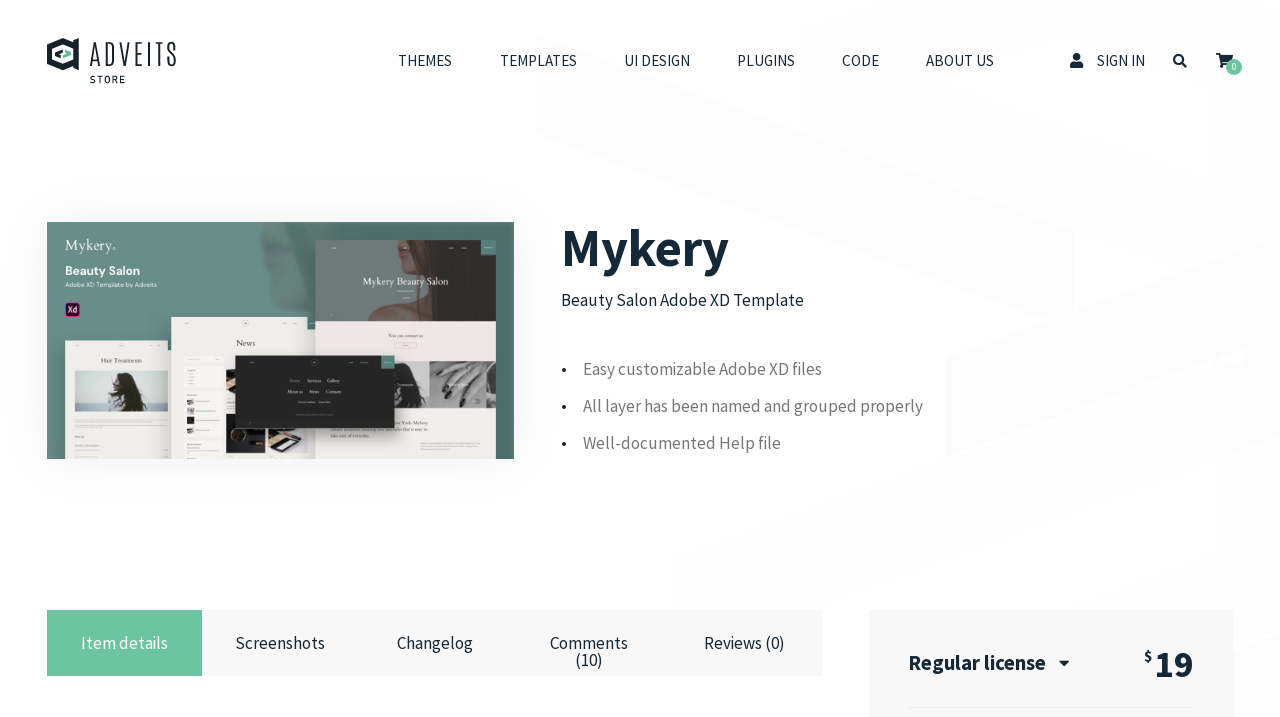

--- FILE ---
content_type: text/html; charset=UTF-8
request_url: https://store.adveits.com/item/mykery-beauty-salon-adobe-xd-template/
body_size: 13371
content:
<!doctype html><html lang="en-US"><head><meta charset="UTF-8"><meta name="viewport" content="width=device-width, initial-scale=1"><link rel="profile" href="https://gmpg.org/xfn/11"><link rel="icon" href="https://store.adveits.com/wp-content/themes/adveits-store/assets/img/favicon/favicon-16x16.ico"><meta name='robots' content='index, follow, max-image-preview:large, max-snippet:-1, max-video-preview:-1' /><link media="all" href="https://store.adveits.com/wp-content/cache/autoptimize/css/autoptimize_7844fb6c7fd76adec758e34cb089f610.css" rel="stylesheet" /><title>Mykery - Beauty Salon Adobe XD Template - Adveits Store</title><link rel="canonical" href="https://store.adveits.com/item/mykery-beauty-salon-adobe-xd-template/" /><meta property="og:locale" content="en_US" /><meta property="og:type" content="article" /><meta property="og:title" content="Mykery - Beauty Salon Adobe XD Template - Adveits Store" /><meta property="og:description" content="It is easy to use this design, you can adapt Mykery design for your personal beauty, hair salon or any business. There are a lot of space for the information. This design is a great decision, if you want to create easy to use website for yourself and present your skills and business in the [&hellip;]" /><meta property="og:url" content="https://store.adveits.com/item/mykery-beauty-salon-adobe-xd-template/" /><meta property="og:site_name" content="Adveits Store" /><meta property="article:publisher" content="https://www.facebook.com/adveits/" /><meta property="article:modified_time" content="2024-06-15T19:12:12+00:00" /><meta property="og:image" content="https://store.adveits.com/wp-content/uploads/2020/08/01_MykeryADOBE_XD.jpg" /><meta property="og:image:width" content="590" /><meta property="og:image:height" content="300" /><meta property="og:image:type" content="image/jpeg" /><meta name="twitter:card" content="summary_large_image" /><meta name="twitter:site" content="@adveits" /><meta name="twitter:label1" content="Est. reading time" /><meta name="twitter:data1" content="1 minute" /> <script type="application/ld+json" class="yoast-schema-graph">{"@context":"https://schema.org","@graph":[{"@type":"WebPage","@id":"https://store.adveits.com/item/mykery-beauty-salon-adobe-xd-template/","url":"https://store.adveits.com/item/mykery-beauty-salon-adobe-xd-template/","name":"Mykery - Beauty Salon Adobe XD Template - Adveits Store","isPartOf":{"@id":"https://store.adveits.com/#website"},"primaryImageOfPage":{"@id":"https://store.adveits.com/item/mykery-beauty-salon-adobe-xd-template/#primaryimage"},"image":{"@id":"https://store.adveits.com/item/mykery-beauty-salon-adobe-xd-template/#primaryimage"},"thumbnailUrl":"https://store.adveits.com/wp-content/uploads/2020/08/01_MykeryADOBE_XD.jpg","datePublished":"2020-06-11T09:03:36+00:00","dateModified":"2024-06-15T19:12:12+00:00","breadcrumb":{"@id":"https://store.adveits.com/item/mykery-beauty-salon-adobe-xd-template/#breadcrumb"},"inLanguage":"en-US","potentialAction":[{"@type":"ReadAction","target":["https://store.adveits.com/item/mykery-beauty-salon-adobe-xd-template/"]}]},{"@type":"ImageObject","inLanguage":"en-US","@id":"https://store.adveits.com/item/mykery-beauty-salon-adobe-xd-template/#primaryimage","url":"https://store.adveits.com/wp-content/uploads/2020/08/01_MykeryADOBE_XD.jpg","contentUrl":"https://store.adveits.com/wp-content/uploads/2020/08/01_MykeryADOBE_XD.jpg","width":590,"height":300},{"@type":"BreadcrumbList","@id":"https://store.adveits.com/item/mykery-beauty-salon-adobe-xd-template/#breadcrumb","itemListElement":[{"@type":"ListItem","position":1,"name":"Home","item":"https://store.adveits.com/"},{"@type":"ListItem","position":2,"name":"Items","item":"https://store.adveits.com/items/"},{"@type":"ListItem","position":3,"name":"Mykery &#8211; Beauty Salon Adobe XD Template"}]},{"@type":"WebSite","@id":"https://store.adveits.com/#website","url":"https://store.adveits.com/","name":"Adveits Store","description":"Website Themes | Website Templates | Plugins","publisher":{"@id":"https://store.adveits.com/#organization"},"potentialAction":[{"@type":"SearchAction","target":{"@type":"EntryPoint","urlTemplate":"https://store.adveits.com/?s={search_term_string}"},"query-input":"required name=search_term_string"}],"inLanguage":"en-US"},{"@type":"Organization","@id":"https://store.adveits.com/#organization","name":"Adveitas, UAB","url":"https://store.adveits.com/","sameAs":["https://www.instagram.com/adveits/","https://www.linkedin.com/company/18135051/","https://www.pinterest.com/adveits/","https://www.youtube.com/channel/UC9Y8NJQmGKdfynCXSdrNnTA/","https://www.facebook.com/adveits/","https://twitter.com/adveits"],"logo":{"@type":"ImageObject","inLanguage":"en-US","@id":"https://store.adveits.com/#/schema/logo/image/","url":"https://store.adveits.com/wp-content/uploads/2020/09/1000x1000_3.jpg","contentUrl":"https://store.adveits.com/wp-content/uploads/2020/09/1000x1000_3.jpg","width":1000,"height":1000,"caption":"Adveitas, UAB"},"image":{"@id":"https://store.adveits.com/#/schema/logo/image/"}}]}</script> <link rel="alternate" type="application/rss+xml" title="Adveits Store &raquo; Feed" href="https://store.adveits.com/feed/" /><link rel="alternate" type="application/rss+xml" title="Adveits Store &raquo; Comments Feed" href="https://store.adveits.com/comments/feed/" /><link rel="alternate" type="application/rss+xml" title="Adveits Store &raquo; Mykery &#8211; Beauty Salon Adobe XD Template Comments Feed" href="https://store.adveits.com/item/mykery-beauty-salon-adobe-xd-template/feed/" /> <script src='https://store.adveits.com/wp-includes/js/jquery/jquery.min.js?ver=3.6.0' id='jquery-core-js'></script> <link rel="https://api.w.org/" href="https://store.adveits.com/wp-json/" /><link rel="alternate" type="application/json" href="https://store.adveits.com/wp-json/wp/v2/product/394" /><link rel="EditURI" type="application/rsd+xml" title="RSD" href="https://store.adveits.com/xmlrpc.php?rsd" /><link rel="wlwmanifest" type="application/wlwmanifest+xml" href="https://store.adveits.com/wp-includes/wlwmanifest.xml" /><meta name="generator" content="WordPress 6.0.11" /><meta name="generator" content="WooCommerce 6.9.4" /><link rel='shortlink' href='https://store.adveits.com/?p=394' /><link rel="alternate" type="application/json+oembed" href="https://store.adveits.com/wp-json/oembed/1.0/embed?url=https%3A%2F%2Fstore.adveits.com%2Fitem%2Fmykery-beauty-salon-adobe-xd-template%2F" /><link rel="alternate" type="text/xml+oembed" href="https://store.adveits.com/wp-json/oembed/1.0/embed?url=https%3A%2F%2Fstore.adveits.com%2Fitem%2Fmykery-beauty-salon-adobe-xd-template%2F&#038;format=xml" /><meta name="facebook-domain-verification" content="pakz8z3sfbuvgxs3xedpqpq9nntbm4" /><meta name="facebook-domain-verification" content="fkxfpgmp60z3cvyylz96k67egkuwb7" /><link rel="pingback" href="https://store.adveits.com/xmlrpc.php"> <noscript><style>.woocommerce-product-gallery{ opacity: 1 !important; }</style></noscript></head><body class="product-template-default single single-product postid-394 theme-adveits-store woocommerce woocommerce-page woocommerce-no-js"> <noscript><iframe src="https://www.googletagmanager.com/ns.html?id=GTM-NV64F78"
height="0" width="0" style="display:none;visibility:hidden"></iframe></noscript> <svg xmlns="http://www.w3.org/2000/svg" viewBox="0 0 0 0" width="0" height="0" focusable="false" role="none" style="visibility: hidden; position: absolute; left: -9999px; overflow: hidden;" ><defs><filter id="wp-duotone-dark-grayscale"><feColorMatrix color-interpolation-filters="sRGB" type="matrix" values=" .299 .587 .114 0 0 .299 .587 .114 0 0 .299 .587 .114 0 0 .299 .587 .114 0 0 " /><feComponentTransfer color-interpolation-filters="sRGB" ><feFuncR type="table" tableValues="0 0.49803921568627" /><feFuncG type="table" tableValues="0 0.49803921568627" /><feFuncB type="table" tableValues="0 0.49803921568627" /><feFuncA type="table" tableValues="1 1" /></feComponentTransfer><feComposite in2="SourceGraphic" operator="in" /></filter></defs></svg><svg xmlns="http://www.w3.org/2000/svg" viewBox="0 0 0 0" width="0" height="0" focusable="false" role="none" style="visibility: hidden; position: absolute; left: -9999px; overflow: hidden;" ><defs><filter id="wp-duotone-grayscale"><feColorMatrix color-interpolation-filters="sRGB" type="matrix" values=" .299 .587 .114 0 0 .299 .587 .114 0 0 .299 .587 .114 0 0 .299 .587 .114 0 0 " /><feComponentTransfer color-interpolation-filters="sRGB" ><feFuncR type="table" tableValues="0 1" /><feFuncG type="table" tableValues="0 1" /><feFuncB type="table" tableValues="0 1" /><feFuncA type="table" tableValues="1 1" /></feComponentTransfer><feComposite in2="SourceGraphic" operator="in" /></filter></defs></svg><svg xmlns="http://www.w3.org/2000/svg" viewBox="0 0 0 0" width="0" height="0" focusable="false" role="none" style="visibility: hidden; position: absolute; left: -9999px; overflow: hidden;" ><defs><filter id="wp-duotone-purple-yellow"><feColorMatrix color-interpolation-filters="sRGB" type="matrix" values=" .299 .587 .114 0 0 .299 .587 .114 0 0 .299 .587 .114 0 0 .299 .587 .114 0 0 " /><feComponentTransfer color-interpolation-filters="sRGB" ><feFuncR type="table" tableValues="0.54901960784314 0.98823529411765" /><feFuncG type="table" tableValues="0 1" /><feFuncB type="table" tableValues="0.71764705882353 0.25490196078431" /><feFuncA type="table" tableValues="1 1" /></feComponentTransfer><feComposite in2="SourceGraphic" operator="in" /></filter></defs></svg><svg xmlns="http://www.w3.org/2000/svg" viewBox="0 0 0 0" width="0" height="0" focusable="false" role="none" style="visibility: hidden; position: absolute; left: -9999px; overflow: hidden;" ><defs><filter id="wp-duotone-blue-red"><feColorMatrix color-interpolation-filters="sRGB" type="matrix" values=" .299 .587 .114 0 0 .299 .587 .114 0 0 .299 .587 .114 0 0 .299 .587 .114 0 0 " /><feComponentTransfer color-interpolation-filters="sRGB" ><feFuncR type="table" tableValues="0 1" /><feFuncG type="table" tableValues="0 0.27843137254902" /><feFuncB type="table" tableValues="0.5921568627451 0.27843137254902" /><feFuncA type="table" tableValues="1 1" /></feComponentTransfer><feComposite in2="SourceGraphic" operator="in" /></filter></defs></svg><svg xmlns="http://www.w3.org/2000/svg" viewBox="0 0 0 0" width="0" height="0" focusable="false" role="none" style="visibility: hidden; position: absolute; left: -9999px; overflow: hidden;" ><defs><filter id="wp-duotone-midnight"><feColorMatrix color-interpolation-filters="sRGB" type="matrix" values=" .299 .587 .114 0 0 .299 .587 .114 0 0 .299 .587 .114 0 0 .299 .587 .114 0 0 " /><feComponentTransfer color-interpolation-filters="sRGB" ><feFuncR type="table" tableValues="0 0" /><feFuncG type="table" tableValues="0 0.64705882352941" /><feFuncB type="table" tableValues="0 1" /><feFuncA type="table" tableValues="1 1" /></feComponentTransfer><feComposite in2="SourceGraphic" operator="in" /></filter></defs></svg><svg xmlns="http://www.w3.org/2000/svg" viewBox="0 0 0 0" width="0" height="0" focusable="false" role="none" style="visibility: hidden; position: absolute; left: -9999px; overflow: hidden;" ><defs><filter id="wp-duotone-magenta-yellow"><feColorMatrix color-interpolation-filters="sRGB" type="matrix" values=" .299 .587 .114 0 0 .299 .587 .114 0 0 .299 .587 .114 0 0 .299 .587 .114 0 0 " /><feComponentTransfer color-interpolation-filters="sRGB" ><feFuncR type="table" tableValues="0.78039215686275 1" /><feFuncG type="table" tableValues="0 0.94901960784314" /><feFuncB type="table" tableValues="0.35294117647059 0.47058823529412" /><feFuncA type="table" tableValues="1 1" /></feComponentTransfer><feComposite in2="SourceGraphic" operator="in" /></filter></defs></svg><svg xmlns="http://www.w3.org/2000/svg" viewBox="0 0 0 0" width="0" height="0" focusable="false" role="none" style="visibility: hidden; position: absolute; left: -9999px; overflow: hidden;" ><defs><filter id="wp-duotone-purple-green"><feColorMatrix color-interpolation-filters="sRGB" type="matrix" values=" .299 .587 .114 0 0 .299 .587 .114 0 0 .299 .587 .114 0 0 .299 .587 .114 0 0 " /><feComponentTransfer color-interpolation-filters="sRGB" ><feFuncR type="table" tableValues="0.65098039215686 0.40392156862745" /><feFuncG type="table" tableValues="0 1" /><feFuncB type="table" tableValues="0.44705882352941 0.4" /><feFuncA type="table" tableValues="1 1" /></feComponentTransfer><feComposite in2="SourceGraphic" operator="in" /></filter></defs></svg><svg xmlns="http://www.w3.org/2000/svg" viewBox="0 0 0 0" width="0" height="0" focusable="false" role="none" style="visibility: hidden; position: absolute; left: -9999px; overflow: hidden;" ><defs><filter id="wp-duotone-blue-orange"><feColorMatrix color-interpolation-filters="sRGB" type="matrix" values=" .299 .587 .114 0 0 .299 .587 .114 0 0 .299 .587 .114 0 0 .299 .587 .114 0 0 " /><feComponentTransfer color-interpolation-filters="sRGB" ><feFuncR type="table" tableValues="0.098039215686275 1" /><feFuncG type="table" tableValues="0 0.66274509803922" /><feFuncB type="table" tableValues="0.84705882352941 0.41960784313725" /><feFuncA type="table" tableValues="1 1" /></feComponentTransfer><feComposite in2="SourceGraphic" operator="in" /></filter></defs></svg><div id="outdated"></div><header id="header" class="site-header"><div class="wrapper d-flex justify-content-between"><div class="header-left align-self-center"> <a class="logo logo-primary transform-scale-h" title="Adveits Store" href="https://store.adveits.com"> <img src="https://store.adveits.com/wp-content/themes/adveits-store/assets/img/logo/logo-dark.svg" alt="Adveits Store"> </a></div><div class="header-right d-flex justify-content-end"><div class="menu align-self-center"><nav class="menu-primary"><ul class="nav"><li class="nav-item"><a href="https://store.adveits.com/category/themes/" >Themes</a></li><li class="nav-item"><a href="https://store.adveits.com/category/templates/" >Templates</a></li><li class="nav-item"><a href="https://store.adveits.com/category/ui-design/" >UI Design</a></li><li class="nav-item"><a href="https://store.adveits.com/category/plugins/" >Plugins</a></li><li class="nav-item"><a href="https://store.adveits.com/category/code/" >Code</a></li><li class="nav-item"><a href="https://store.adveits.com/about-us/" >About Us</a></li></ul></nav></div><div class="user align-self-center"> <a title="Sign In" href="https://store.adveits.com/my-account/"> <i class="fas fa-user"></i><span>Sign In</span> </a></div><div class="search-toggle align-self-center"> <button type="button" class="btn btn-link border-0 p-0 min-w-auto" data-toggle="modal" data-target="#search-modal"> <i class="fas fa-search"></i> </button></div><div class="shopping-cart align-self-center"> <a href="https://store.adveits.com/cart/"> <i class="fas fa-shopping-cart"></i> <span class="cart-qty"> <span class="cart-qty-number">0</span> </span> </a></div><div class="menu-toggle align-self-center"> <button type="button" class="btn btn-link border-0 p-0 min-w-auto" data-toggle="modal" data-target="#menu-modal"> <i class="fas fa-bars"></i> </button></div></div></div></header><main id="main" class="site-main site-main-img"><section class="page-title"><div class="wrapper"><div class="row gutter-width-md with-pb-lg"><div class="col-xl-5 col-lg-5 col-md-5"><div class="img-size-2"> <img src="https://store.adveits.com/wp-content/uploads/2020/08/01_MykeryADOBE_XD.jpg" alt="Mykery &#8211; Beauty Salon Adobe XD Template"/></div></div><div class="col-xl-7 col-lg-7 col-md-7 align-self-center"><div class="title"><h1>Mykery</h1><p class="text-primary">Beauty Salon Adobe XD Template</p></div><div class="spacer p-top-lg"><ul class="product-features"><li>Easy customizable Adobe XD files</li><li>All layer has been named and grouped properly</li><li>Well-documented Help file</li></ul></div></div></div></div></section><div id="page-content" class="spacer p-top-xl"><div class="wrapper"><div class="content"><div id="single"><div class="row gutter-width-md with-pb-xl single-content"><div class="col-xl-8 col-lg-8 col-md-8 order-1 order-md-0 order-lg-0 order-xl-0"><div class="woocommerce-notices-wrapper"></div><ul class="nav nav-pills" id="pills-tab" role="tablist"><li class="nav-item"> <a class="nav-link active" id="description-tab" href="https://store.adveits.com/item/mykery-beauty-salon-adobe-xd-template//" role="tab" aria-controls="description" aria-selected="true"> Item details </a></li><li class="nav-item"> <a class="nav-link " id="screenshots-tab" href="https://store.adveits.com/item/mykery-beauty-salon-adobe-xd-template/screenshots/" role="tab" aria-controls="screenshots" aria-selected="false"> Screenshots </a></li><li class="nav-item"> <a class="nav-link " id="changelog-tab" href="https://store.adveits.com/item/mykery-beauty-salon-adobe-xd-template/changelog/" role="tab" aria-controls="changelog" aria-selected="false"> Changelog </a></li><li class="nav-item"> <a class="nav-link " id="comments-tab" href="https://store.adveits.com/item/mykery-beauty-salon-adobe-xd-template/comments/" role="tab" aria-controls="comments" aria-selected="false"> Comments (10) </a></li><li class="nav-item"> <a class="nav-link " id="reviews-tab" href="https://store.adveits.com/item/mykery-beauty-salon-adobe-xd-template/reviews/" role="tab" aria-controls="reviews" aria-selected="false"> Reviews (0) </a></li></ul><div id="tab-content" class="tab-content"><div class="tab-pane fade show active" id="description" role="tabpanel" aria-labelledby="description-tab"><p>It is easy to use this design, you can adapt Mykery design for your personal beauty, hair salon or any business. There are a lot of space for the information. This design is a great decision, if you want to create easy to use website for yourself and present your skills and business in the modern way.</p><p><img src="https://store.adveits.com/wp-content/uploads/2020/08/MykeryADOBE_XD_presentation.jpg" alt="Mykery Adobe XD Presentation" /></p><ul><li>This Adobe XD template is perfect for a website project of WordPress, Drupal, Silverstripe and other systems</li><li>Professional and creative design</li><li>Full width 1920px</li><li>Grid 1600px</li><li>Vector icons</li><li>Free Google fonts</li><li>Components included</li><li>Text styles included</li><li>Easy &#038; 100% customizable Adobe XD files</li><li>All layer has been named and grouped properly</li><li>Clean typography</li><li>Clean user interface</li></ul><h2 id="item-description__pages">Pages</h2><p>Design contains 10 pages:</p><ul><li>Home</li><li>About</li><li>Services</li><li>Service inside</li><li>Gallery</li><li>News</li><li>News inside</li><li>Contacts</li><li>404</li><li>Search</li></ul><h2 id="item-description__fonts">Fonts</h2><ul><li>Cardo ( <a href="https://fonts.google.com/specimen/Cardo" rel="nofollow">https://fonts.google.com/specimen/Cardo</a> )</li><li>DM Sans ( <a href="https://fonts.google.com/specimen/DM+Sans" rel="nofollow">https://fonts.google.com/specimen/DM Sans</a> )</li></ul><h2 id="item-description__icons">Icons</h2><ul><li>Font awesome ( <a href="https://fontawesome.com/cheatsheet?from=io" rel="nofollow">https://fontawesome.com/cheatsheet?from=io</a> )</li></ul><h2 id="item-description__graphic-source">Graphic Source</h2><ul><li>Unsplash ( <a href="https://www.unsplash.com/" rel="nofollow">https://www.unsplash.com</a> )</li></ul><p><strong>Please note:</strong> All images are just used for preview purpose only and not included in the final purchase files.</p><h2 id="item-description__mykery-available-versions">Mykery Available Versions</h2><p><a href="https://store.adveits.com/item/mykery-beauty-salon-sketch-template/" rel="nofollow"><br /> <img src="https://store.adveits.com/wp-content/uploads/2020/08/SKETCH_available.jpg" alt="Mykery Sketch Available" /></a></p><p><a href="https://store.adveits.com/item/mykery-beauty-salon-figma-template/" rel="nofollow"><br /> <img src="https://store.adveits.com/wp-content/uploads/2020/08/FIGMA_available.jpg" alt="Mykery Figma Available" /></a></p><p><a href="https://store.adveits.com/item/mykery-beauty-salon-wordpress-theme/" rel="nofollow"><br /> <img src="https://store.adveits.com/wp-content/uploads/2020/08/WP_available.jpg" alt="Mykery WordPress Available" /></a></p><p><a href="https://store.adveits.com/item/mykery-beauty-salon-html-template/" rel="nofollow"><br /> <img src="https://store.adveits.com/wp-content/uploads/2020/08/HTML_available.jpg" alt="Mykery HTML Available" /></a></p><p><a href="https://store.adveits.com/item/mykery-beauty-salon-react-js-template/" rel="nofollow"><br /> <img src="https://store.adveits.com/wp-content/uploads/2020/08/REACT_JS_available.jpg" alt="Mykery React JS Available" /></a></p><p><a href="https://store.adveits.com/item/mykery-beauty-salon-vue-js-template/" rel="nofollow"><br /> <img src="https://store.adveits.com/wp-content/uploads/2020/12/VUE_JS_available.jpg" alt="Mykery Vue JS Available" /></a></p><h2 id="item-description__customer-feedbacks">Customer Feedbacks</h2><p><img src="https://store.adveits.com/wp-content/uploads/2020/08/feedbacks.jpg" alt="Feedbacks" /></p></div></div><div id="stop-sticky"></div><div class="d-none"><p class="event-title">Mykery &#8211; Beauty Salon Adobe XD Template</p></div></div><div class="col-xl-4 col-lg-4 col-md-4 order-0 order-md-1 order-lg-1 order-xl-1 external_item"><aside id="aside" class="widget-area"><div class="widget widget_purchase"><form class="variations_form cart" action="https://store.adveits.com/item/mykery-beauty-salon-adobe-xd-template/" method="post" enctype='multipart/form-data' data-product_id="394" data-product_variations="[{&quot;attributes&quot;:{&quot;attribute_pa_license&quot;:&quot;regular-license&quot;},&quot;availability_html&quot;:&quot;&quot;,&quot;backorders_allowed&quot;:false,&quot;dimensions&quot;:{&quot;length&quot;:&quot;&quot;,&quot;width&quot;:&quot;&quot;,&quot;height&quot;:&quot;&quot;},&quot;dimensions_html&quot;:&quot;N\/A&quot;,&quot;display_price&quot;:19,&quot;display_regular_price&quot;:19,&quot;image&quot;:{&quot;title&quot;:&quot;01_MykeryADOBE_XD&quot;,&quot;caption&quot;:&quot;&quot;,&quot;url&quot;:&quot;https:\/\/store.adveits.com\/wp-content\/uploads\/2020\/08\/01_MykeryADOBE_XD.jpg&quot;,&quot;alt&quot;:&quot;&quot;,&quot;src&quot;:&quot;https:\/\/store.adveits.com\/wp-content\/uploads\/2020\/08\/01_MykeryADOBE_XD.jpg&quot;,&quot;srcset&quot;:&quot;https:\/\/store.adveits.com\/wp-content\/uploads\/2020\/08\/01_MykeryADOBE_XD.jpg 590w, https:\/\/store.adveits.com\/wp-content\/uploads\/2020\/08\/01_MykeryADOBE_XD-300x153.jpg 300w, https:\/\/store.adveits.com\/wp-content\/uploads\/2020\/08\/01_MykeryADOBE_XD-122x62.jpg 122w&quot;,&quot;sizes&quot;:&quot;(max-width: 590px) 100vw, 590px&quot;,&quot;full_src&quot;:&quot;https:\/\/store.adveits.com\/wp-content\/uploads\/2020\/08\/01_MykeryADOBE_XD.jpg&quot;,&quot;full_src_w&quot;:590,&quot;full_src_h&quot;:300,&quot;gallery_thumbnail_src&quot;:&quot;https:\/\/store.adveits.com\/wp-content\/uploads\/2020\/08\/01_MykeryADOBE_XD-100x100.jpg&quot;,&quot;gallery_thumbnail_src_w&quot;:100,&quot;gallery_thumbnail_src_h&quot;:100,&quot;thumb_src&quot;:&quot;https:\/\/store.adveits.com\/wp-content\/uploads\/2020\/08\/01_MykeryADOBE_XD-590x295.jpg&quot;,&quot;thumb_src_w&quot;:590,&quot;thumb_src_h&quot;:295,&quot;src_w&quot;:590,&quot;src_h&quot;:300},&quot;image_id&quot;:397,&quot;is_downloadable&quot;:false,&quot;is_in_stock&quot;:true,&quot;is_purchasable&quot;:true,&quot;is_sold_individually&quot;:&quot;no&quot;,&quot;is_virtual&quot;:true,&quot;max_qty&quot;:&quot;&quot;,&quot;min_qty&quot;:1,&quot;price_html&quot;:&quot;&lt;span class=\&quot;price\&quot;&gt;&lt;span class=\&quot;woocommerce-Price-amount amount\&quot;&gt;&lt;bdi&gt;&lt;span class=\&quot;woocommerce-Price-currencySymbol\&quot;&gt;&#036;&lt;\/span&gt;&lt;span class=\&quot;woocommerce-Price-number\&quot;&gt;19&lt;\/span&gt;&lt;\/bdi&gt;&lt;\/span&gt;&lt;\/span&gt;&quot;,&quot;sku&quot;:&quot;f95145f55520&quot;,&quot;variation_description&quot;:&quot;&quot;,&quot;variation_id&quot;:395,&quot;variation_is_active&quot;:true,&quot;variation_is_visible&quot;:true,&quot;weight&quot;:&quot;&quot;,&quot;weight_html&quot;:&quot;N\/A&quot;,&quot;_wcev_external_url&quot;:&quot;https:\/\/1.envato.market\/c\/1983208\/275988\/4415?u=https%3A%2F%2Fthemeforest.net%2Fcheckout%2Ffrom_item%2F27157680?license%3Dregular&quot;,&quot;_wcev_links_target&quot;:&quot;new_window&quot;,&quot;_wcev_links_trigger&quot;:&quot;cart_button_selected&quot;,&quot;_wcev_add_to_cart_text&quot;:&quot;&quot;},{&quot;attributes&quot;:{&quot;attribute_pa_license&quot;:&quot;extended-license&quot;},&quot;availability_html&quot;:&quot;&quot;,&quot;backorders_allowed&quot;:false,&quot;dimensions&quot;:{&quot;length&quot;:&quot;&quot;,&quot;width&quot;:&quot;&quot;,&quot;height&quot;:&quot;&quot;},&quot;dimensions_html&quot;:&quot;N\/A&quot;,&quot;display_price&quot;:389,&quot;display_regular_price&quot;:389,&quot;image&quot;:{&quot;title&quot;:&quot;01_MykeryADOBE_XD&quot;,&quot;caption&quot;:&quot;&quot;,&quot;url&quot;:&quot;https:\/\/store.adveits.com\/wp-content\/uploads\/2020\/08\/01_MykeryADOBE_XD.jpg&quot;,&quot;alt&quot;:&quot;&quot;,&quot;src&quot;:&quot;https:\/\/store.adveits.com\/wp-content\/uploads\/2020\/08\/01_MykeryADOBE_XD.jpg&quot;,&quot;srcset&quot;:&quot;https:\/\/store.adveits.com\/wp-content\/uploads\/2020\/08\/01_MykeryADOBE_XD.jpg 590w, https:\/\/store.adveits.com\/wp-content\/uploads\/2020\/08\/01_MykeryADOBE_XD-300x153.jpg 300w, https:\/\/store.adveits.com\/wp-content\/uploads\/2020\/08\/01_MykeryADOBE_XD-122x62.jpg 122w&quot;,&quot;sizes&quot;:&quot;(max-width: 590px) 100vw, 590px&quot;,&quot;full_src&quot;:&quot;https:\/\/store.adveits.com\/wp-content\/uploads\/2020\/08\/01_MykeryADOBE_XD.jpg&quot;,&quot;full_src_w&quot;:590,&quot;full_src_h&quot;:300,&quot;gallery_thumbnail_src&quot;:&quot;https:\/\/store.adveits.com\/wp-content\/uploads\/2020\/08\/01_MykeryADOBE_XD-100x100.jpg&quot;,&quot;gallery_thumbnail_src_w&quot;:100,&quot;gallery_thumbnail_src_h&quot;:100,&quot;thumb_src&quot;:&quot;https:\/\/store.adveits.com\/wp-content\/uploads\/2020\/08\/01_MykeryADOBE_XD-590x295.jpg&quot;,&quot;thumb_src_w&quot;:590,&quot;thumb_src_h&quot;:295,&quot;src_w&quot;:590,&quot;src_h&quot;:300},&quot;image_id&quot;:397,&quot;is_downloadable&quot;:false,&quot;is_in_stock&quot;:true,&quot;is_purchasable&quot;:true,&quot;is_sold_individually&quot;:&quot;no&quot;,&quot;is_virtual&quot;:true,&quot;max_qty&quot;:&quot;&quot;,&quot;min_qty&quot;:1,&quot;price_html&quot;:&quot;&lt;span class=\&quot;price\&quot;&gt;&lt;span class=\&quot;woocommerce-Price-amount amount\&quot;&gt;&lt;bdi&gt;&lt;span class=\&quot;woocommerce-Price-currencySymbol\&quot;&gt;&#036;&lt;\/span&gt;&lt;span class=\&quot;woocommerce-Price-number\&quot;&gt;389&lt;\/span&gt;&lt;\/bdi&gt;&lt;\/span&gt;&lt;\/span&gt;&quot;,&quot;sku&quot;:&quot;eb05fdb5d9ea&quot;,&quot;variation_description&quot;:&quot;&quot;,&quot;variation_id&quot;:396,&quot;variation_is_active&quot;:true,&quot;variation_is_visible&quot;:true,&quot;weight&quot;:&quot;&quot;,&quot;weight_html&quot;:&quot;N\/A&quot;,&quot;_wcev_external_url&quot;:&quot;https:\/\/1.envato.market\/c\/1983208\/275988\/4415?u=https%3A%2F%2Fthemeforest.net%2Fcheckout%2Ffrom_item%2F27157680?license%3Dextended&quot;,&quot;_wcev_links_target&quot;:&quot;new_window&quot;,&quot;_wcev_links_trigger&quot;:&quot;cart_button_selected&quot;,&quot;_wcev_add_to_cart_text&quot;:&quot;&quot;}]"><div class="variations variations-items"><div class="variations-item pa_license"><div class="variations-item-attribute"> <select id="pa_license" class="select2-custom" name="attribute_pa_license" data-attribute_name="attribute_pa_license" data-show_option_none="no"><option value="">Choose an option</option><option value="regular-license"  selected='selected'>Regular license</option><option value="extended-license" >Extended license</option></select><div class="variations-item-price"><p class="price price-size-n1 mb-0"> <span class="woocommerce-Price-amount amount"><span class="woocommerce-Price-currencySymbol">&#036;</span><span class="woocommerce-Price-number">19</span></span></p></div></div><div class="variations-item-features"><ul class="list-check"><li>100% quality assurance</li><li>Upcoming and future updates</li><li>Special incoming offers</li></ul></div></div></div><div class="single_variation_wrap spacer p-top-lg"><div class="woocommerce-variation single_variation"></div><div class="woocommerce-variation-add-to-cart variations_button"> <button type="submit" class="single_add_to_cart_button button btn btn-lg btn-primary w-100">Buy Now</button> <input type="hidden" name="add-to-cart" value="394"/> <input type="hidden" name="product_id" value="394"/> <input type="hidden" name="variation_id" class="variation_id" value="0"/></div></div></form></div><div class="widget widget_item_information"><div class="widget-title"><h5>Item Information</h5></div><table class="table table-sm table-borderless item-information-table"><tbody class="information-items"><tr class="information-item"><th>Last Update:</th><td>2024-06-15</td></tr><tr class="information-item"><th>Created:</th><td>2020-06-11</td></tr><tr class="information-item"><th>Graphics Files Included:</th><td><p><a href="https://store.adveits.com/graphics-files-included/adobe-xd/" rel="tag">Adobe XD</a></p></td></tr><tr class="information-item"><th>Software Version:</th><td><p><a href="https://store.adveits.com/software-version/adobe-xd-cc/" rel="tag">Adobe XD CC</a></p></td></tr><tr class="information-item"><th>Tags:</th><td><a href="https://store.adveits.com/tag/clean/" rel="tag">clean</a>, <a href="https://store.adveits.com/tag/cosmetic/" rel="tag">cosmetic</a>, <a href="https://store.adveits.com/tag/creative/" rel="tag">creative</a>, <a href="https://store.adveits.com/tag/design/" rel="tag">design</a>, <a href="https://store.adveits.com/tag/hair/" rel="tag">hair</a>, <a href="https://store.adveits.com/tag/hairdresser/" rel="tag">hairdresser</a>, <a href="https://store.adveits.com/tag/hairstylist/" rel="tag">hairstylist</a>, <a href="https://store.adveits.com/tag/life-style/" rel="tag">life style</a>, <a href="https://store.adveits.com/tag/makeup/" rel="tag">makeup</a>, <a href="https://store.adveits.com/tag/modern/" rel="tag">modern</a>, <a href="https://store.adveits.com/tag/nail-salon/" rel="tag">nail salon</a>, <a href="https://store.adveits.com/tag/pedicure/" rel="tag">pedicure</a>, <a href="https://store.adveits.com/tag/simple/" rel="tag">simple</a>, <a href="https://store.adveits.com/tag/ui/" rel="tag">ui</a>, <a href="https://store.adveits.com/tag/ux/" rel="tag">ux</a></td></tr></tbody></table></div><div class="js-sticky js-sticky-lg"><div><div class="widget widget_purchase_banner"><div class="widget-title"><h5>Item Extras</h5></div><div class="product-features"><ul class="list-check"><li>100% quality assurance</li><li>Upcoming and future updates</li><li>Special incoming offers</li></ul></div><div class="spacer p-top-sm"> <a class="btn btn-lg btn-primary text-uppercase w-100 secondary-buy-now" href="#" target="_blank">Buy Now</a></div></div></div></div></aside></div></div><div class="similar-products spacer p-top-xl"><h2>Similar Products</h2><div class="adv-slider-products"><div class="adv-swiper-container"><div class="adv-swiper-wrapper products products-type-grid"><div class="adv-swiper-slide"><div class="external_item product type-product post-3707 status-publish first instock product_cat-health-beauty-retail-vue-js-templates product_cat-retail-vue-js-templates product_cat-templates product_cat-vue-js-templates product_tag-clean product_tag-cosmetic product_tag-creative product_tag-design product_tag-gallery product_tag-hair product_tag-hairdresser product_tag-hairstylist product_tag-life-style product_tag-makeup product_tag-modern product_tag-nail-salon product_tag-pedicure product_tag-vue product_tag-vuejs has-post-thumbnail purchasable product-type-variable has-default-attributes"><div class="product-header"> <a title="Mykery &#8211; Beauty Salon Vue JS Template" href="https://store.adveits.com/item/mykery-beauty-salon-vue-js-template/"><div class="img object-fit overflow-hidden"><div class="object-fit-cover transform-scale-h"> <img width="590" height="295" src="https://store.adveits.com/wp-content/uploads/2021/04/01_MykeryVUE_JS-590x295.jpg" class="attachment-woocommerce_thumbnail size-woocommerce_thumbnail" alt="" loading="lazy" srcset="https://store.adveits.com/wp-content/uploads/2021/04/01_MykeryVUE_JS-590x295.jpg 590w, https://store.adveits.com/wp-content/uploads/2021/04/01_MykeryVUE_JS-122x62.jpg 122w" sizes="(max-width: 590px) 100vw, 590px" /></div></div> </a></div><div class="product-body"><div class="product-title"><h5><a title="Mykery &#8211; Beauty Salon Vue JS Template" class="text-nowrap" href="https://store.adveits.com/item/mykery-beauty-salon-vue-js-template/">Mykery &#8211; Beauty Salon Vue JS Template</a></h5></div><div class="product-category"><p><a class="text-nowrap" href="https://store.adveits.com/category/templates/vue-js-templates/" rel="category tag">Vue JS Templates</a></p></div></div><div class="product-footer"><div class="d-flex justify-content-between align-items-center"><div class="product-price"><p class="price price-size-n2"> <span class="woocommerce-Price-amount amount"><span class="woocommerce-Price-currencySymbol">&#036;</span><span class="woocommerce-Price-number">27</span></span></p></div><div class="btn-group"> <a title="View Details" class="button btn btn-outline-secondary text-nowrap" href="https://store.adveits.com/item/mykery-beauty-salon-vue-js-template/">View Details</a> <a class="button product_type_variable add_to_cart_button btn btn-primary" href="https://1.envato.market/c/1983208/275988/4415?u=https%3A%2F%2Fthemeforest.net%2Fcheckout%2Ffrom_item%2F31758363?license%3Dregular%26support%3Dbundle_6month" data-product_id="3707" data-product_sku="31758363" aria-label="Select options for &ldquo;Mykery - Beauty Salon Vue JS Template&rdquo;" rel="nofollow" target="_blank"><i class="fas fa-shopping-cart"></i></a></div></div></div></div></div><div class="adv-swiper-slide"><div class="external_item product type-product post-2256 status-publish last instock product_cat-health-beauty product_cat-psd-templates product_cat-retail product_cat-ui-design product_tag-clean product_tag-cosmetic product_tag-creative product_tag-design product_tag-hair product_tag-hairdresser product_tag-hairstylist product_tag-life-style product_tag-makeup product_tag-modern product_tag-nail-salon product_tag-pedicure product_tag-simple product_tag-ui product_tag-ux has-post-thumbnail purchasable product-type-variable has-default-attributes"><div class="product-header"> <a title="Mykery &#8211; Beauty Salon PSD Template" href="https://store.adveits.com/item/mykery-beauty-salon-psd-template/"><div class="img object-fit overflow-hidden"><div class="object-fit-cover transform-scale-h"> <img width="590" height="295" src="https://store.adveits.com/wp-content/uploads/2020/11/01_MykeryPSD-590x295.jpg" class="attachment-woocommerce_thumbnail size-woocommerce_thumbnail" alt="" loading="lazy" srcset="https://store.adveits.com/wp-content/uploads/2020/11/01_MykeryPSD-590x295.jpg 590w, https://store.adveits.com/wp-content/uploads/2020/11/01_MykeryPSD-122x62.jpg 122w" sizes="(max-width: 590px) 100vw, 590px" /></div></div> </a></div><div class="product-body"><div class="product-title"><h5><a title="Mykery &#8211; Beauty Salon PSD Template" class="text-nowrap" href="https://store.adveits.com/item/mykery-beauty-salon-psd-template/">Mykery &#8211; Beauty Salon PSD Template</a></h5></div><div class="product-category"><p><a class="text-nowrap" href="https://store.adveits.com/category/ui-design/psd-templates/" rel="category tag">PSD Templates</a></p></div></div><div class="product-footer"><div class="d-flex justify-content-between align-items-center"><div class="product-price"><p class="price price-size-n2"> <span class="woocommerce-Price-amount amount"><span class="woocommerce-Price-currencySymbol">&#036;</span><span class="woocommerce-Price-number">19</span></span></p></div><div class="btn-group"> <a title="View Details" class="button btn btn-outline-secondary text-nowrap" href="https://store.adveits.com/item/mykery-beauty-salon-psd-template/">View Details</a> <a class="button product_type_variable add_to_cart_button btn btn-primary" href="https://1.envato.market/c/1983208/275988/4415?u=https%3A%2F%2Fthemeforest.net%2Fcheckout%2Ffrom_item%2F29405772?license%3Dregular" data-product_id="2256" data-product_sku="29405772" aria-label="Select options for &ldquo;Mykery - Beauty Salon PSD Template&rdquo;" rel="nofollow" target="_blank"><i class="fas fa-shopping-cart"></i></a></div></div></div></div></div><div class="adv-swiper-slide"><div class="external_item product type-product post-757 status-publish first instock product_cat-health-beauty-retail-react-js-templates product_cat-react-js-templates product_cat-retail-react-js-templates product_cat-templates product_tag-clean product_tag-cosmetic product_tag-creative product_tag-design product_tag-gallery product_tag-hair product_tag-hairdresser product_tag-hairstylist product_tag-life-style product_tag-makeup product_tag-modern product_tag-nail-salon product_tag-pedicure product_tag-react product_tag-reactjs has-post-thumbnail purchasable product-type-variable has-default-attributes"><div class="product-header"> <a title="Mykery &#8211; Beauty Salon React JS Template" href="https://store.adveits.com/item/mykery-beauty-salon-react-js-template/"><div class="img object-fit overflow-hidden"><div class="object-fit-cover transform-scale-h"> <img width="590" height="295" src="https://store.adveits.com/wp-content/uploads/2021/03/01_MykeryREACT_JS-1-590x295.jpg" class="attachment-woocommerce_thumbnail size-woocommerce_thumbnail" alt="" loading="lazy" srcset="https://store.adveits.com/wp-content/uploads/2021/03/01_MykeryREACT_JS-1-590x295.jpg 590w, https://store.adveits.com/wp-content/uploads/2021/03/01_MykeryREACT_JS-1-122x62.jpg 122w" sizes="(max-width: 590px) 100vw, 590px" /></div></div> </a></div><div class="product-body"><div class="product-title"><h5><a title="Mykery &#8211; Beauty Salon React JS Template" class="text-nowrap" href="https://store.adveits.com/item/mykery-beauty-salon-react-js-template/">Mykery &#8211; Beauty Salon React JS Template</a></h5></div><div class="product-category"><p><a class="text-nowrap" href="https://store.adveits.com/category/templates/react-js-templates/" rel="category tag">React JS Templates</a></p></div></div><div class="product-footer"><div class="d-flex justify-content-between align-items-center"><div class="product-price"><p class="price price-size-n2"> <span class="woocommerce-Price-amount amount"><span class="woocommerce-Price-currencySymbol">&#036;</span><span class="woocommerce-Price-number">27</span></span></p></div><div class="btn-group"> <a title="View Details" class="button btn btn-outline-secondary text-nowrap" href="https://store.adveits.com/item/mykery-beauty-salon-react-js-template/">View Details</a> <a class="button product_type_variable add_to_cart_button btn btn-primary" href="https://1.envato.market/c/1983208/275988/4415?u=https%3A%2F%2Fthemeforest.net%2Fcheckout%2Ffrom_item%2F27641743?license%3Dregular%26support%3Dbundle_6month" data-product_id="757" data-product_sku="27641743" aria-label="Select options for &ldquo;Mykery - Beauty Salon React JS Template&rdquo;" rel="nofollow" target="_blank"><i class="fas fa-shopping-cart"></i></a></div></div></div></div></div><div class="adv-swiper-slide"><div class="external_item product type-product post-590 status-publish last instock product_cat-figma-templates product_cat-health-beauty-retail-figma-templates product_cat-retail-figma-templates product_cat-ui-design product_tag-clean product_tag-cosmetic product_tag-creative product_tag-design product_tag-hair product_tag-hairdresser product_tag-hairstylist product_tag-life-style product_tag-makeup product_tag-modern product_tag-nail-salon product_tag-pedicure product_tag-simple product_tag-ui product_tag-ux has-post-thumbnail purchasable product-type-variable has-default-attributes"><div class="product-header"> <a title="Mykery &#8211; Beauty Salon Figma Template" href="https://store.adveits.com/item/mykery-beauty-salon-figma-template/"><div class="img object-fit overflow-hidden"><div class="object-fit-cover transform-scale-h"> <img width="590" height="295" src="https://store.adveits.com/wp-content/uploads/2020/08/01_MykeryFIGMA-590x295.jpg" class="attachment-woocommerce_thumbnail size-woocommerce_thumbnail" alt="" loading="lazy" srcset="https://store.adveits.com/wp-content/uploads/2020/08/01_MykeryFIGMA-590x295.jpg 590w, https://store.adveits.com/wp-content/uploads/2020/08/01_MykeryFIGMA-122x62.jpg 122w" sizes="(max-width: 590px) 100vw, 590px" /></div></div> </a></div><div class="product-body"><div class="product-title"><h5><a title="Mykery &#8211; Beauty Salon Figma Template" class="text-nowrap" href="https://store.adveits.com/item/mykery-beauty-salon-figma-template/">Mykery &#8211; Beauty Salon Figma Template</a></h5></div><div class="product-category"><p><a class="text-nowrap" href="https://store.adveits.com/category/ui-design/figma-templates/" rel="category tag">Figma Templates</a></p></div></div><div class="product-footer"><div class="d-flex justify-content-between align-items-center"><div class="product-price"><p class="price price-size-n2"> <span class="woocommerce-Price-amount amount"><span class="woocommerce-Price-currencySymbol">&#036;</span><span class="woocommerce-Price-number">19</span></span></p></div><div class="btn-group"> <a title="View Details" class="button btn btn-outline-secondary text-nowrap" href="https://store.adveits.com/item/mykery-beauty-salon-figma-template/">View Details</a> <a class="button product_type_variable add_to_cart_button btn btn-primary" href="https://1.envato.market/c/1983208/275988/4415?u=https%3A%2F%2Fthemeforest.net%2Fcheckout%2Ffrom_item%2F26918828?license%3Dregular" data-product_id="590" data-product_sku="26918828" aria-label="Select options for &ldquo;Mykery - Beauty Salon Figma Template&rdquo;" rel="nofollow" target="_blank"><i class="fas fa-shopping-cart"></i></a></div></div></div></div></div><div class="adv-swiper-slide"><div class="external_item product type-product post-279 status-publish first instock product_cat-health-beauty-retail-wordpress-themes product_cat-retail-wordpress-themes product_cat-themes product_cat-wordpress-themes product_tag-clean product_tag-cosmetic product_tag-creative product_tag-design product_tag-gallery product_tag-hair product_tag-hairdresser product_tag-hairstylist product_tag-life-style product_tag-makeup product_tag-modern product_tag-nail-salon product_tag-pedicure product_tag-simple has-post-thumbnail purchasable product-type-variable has-default-attributes"><div class="product-header"> <a title="Mykery &#8211; Beauty Salon WordPress Theme" href="https://store.adveits.com/item/mykery-beauty-salon-wordpress-theme/"><div class="img object-fit overflow-hidden"><div class="object-fit-cover transform-scale-h"> <img width="590" height="295" src="https://store.adveits.com/wp-content/uploads/2022/07/01_MykeryWP-590x295.jpg" class="attachment-woocommerce_thumbnail size-woocommerce_thumbnail" alt="" loading="lazy" srcset="https://store.adveits.com/wp-content/uploads/2022/07/01_MykeryWP-590x295.jpg 590w, https://store.adveits.com/wp-content/uploads/2022/07/01_MykeryWP-122x62.jpg 122w" sizes="(max-width: 590px) 100vw, 590px" /></div></div> </a></div><div class="product-body"><div class="product-title"><h5><a title="Mykery &#8211; Beauty Salon WordPress Theme" class="text-nowrap" href="https://store.adveits.com/item/mykery-beauty-salon-wordpress-theme/">Mykery &#8211; Beauty Salon WordPress Theme</a></h5></div><div class="product-category"><p><a class="text-nowrap" href="https://store.adveits.com/category/themes/wordpress-themes/" rel="category tag">WordPress Themes</a></p></div><div class="product-star-rating"><div class="star-rating" role="img" aria-label="Rated 5.00 out of 5"><span style="width:100%">Rated <strong class="rating">5.00</strong> out of 5</span></div> <span class="s-large">(5)</span></div></div><div class="product-footer"><div class="d-flex justify-content-between align-items-center"><div class="product-price"><p class="price price-size-n2"> <span class="woocommerce-Price-amount amount"><span class="woocommerce-Price-currencySymbol">&#036;</span><span class="woocommerce-Price-number">59</span></span></p></div><div class="btn-group"> <a title="View Details" class="button btn btn-outline-secondary text-nowrap" href="https://store.adveits.com/item/mykery-beauty-salon-wordpress-theme/">View Details</a> <a class="button product_type_variable add_to_cart_button btn btn-primary" href="https://1.envato.market/c/1983208/275988/4415?u=https%3A%2F%2Fthemeforest.net%2Fcheckout%2Ffrom_item%2F26783611?license%3Dregular%26support%3Dbundle_6month" data-product_id="279" data-product_sku="26783611" aria-label="Select options for &ldquo;Mykery - Beauty Salon WordPress Theme&rdquo;" rel="nofollow" target="_blank"><i class="fas fa-shopping-cart"></i></a></div></div></div></div></div><div class="adv-swiper-slide"><div class="external_item product type-product post-335 status-publish last instock product_cat-health-beauty-retail-html-templates product_cat-html-templates product_cat-retail-html-templates product_cat-templates product_tag-clean product_tag-cosmetic product_tag-creative product_tag-design product_tag-gallery product_tag-hair product_tag-hairdresser product_tag-hairstylist product_tag-html5 product_tag-life-style product_tag-makeup product_tag-modern product_tag-nail-salon product_tag-pedicure product_tag-simple has-post-thumbnail purchasable product-type-variable has-default-attributes"><div class="product-header"> <a title="Mykery &#8211; Beauty Salon HTML Template" href="https://store.adveits.com/item/mykery-beauty-salon-html-template/"><div class="img object-fit overflow-hidden"><div class="object-fit-cover transform-scale-h"> <img width="590" height="295" src="https://store.adveits.com/wp-content/uploads/2020/08/01_MykeryHTML-590x295.jpg" class="attachment-woocommerce_thumbnail size-woocommerce_thumbnail" alt="" loading="lazy" srcset="https://store.adveits.com/wp-content/uploads/2020/08/01_MykeryHTML-590x295.jpg 590w, https://store.adveits.com/wp-content/uploads/2020/08/01_MykeryHTML-122x62.jpg 122w" sizes="(max-width: 590px) 100vw, 590px" /></div></div> </a></div><div class="product-body"><div class="product-title"><h5><a title="Mykery &#8211; Beauty Salon HTML Template" class="text-nowrap" href="https://store.adveits.com/item/mykery-beauty-salon-html-template/">Mykery &#8211; Beauty Salon HTML Template</a></h5></div><div class="product-category"><p><a class="text-nowrap" href="https://store.adveits.com/category/templates/html-templates/" rel="category tag">HTML Templates</a></p></div><div class="product-star-rating"><div class="star-rating" role="img" aria-label="Rated 5.00 out of 5"><span style="width:100%">Rated <strong class="rating">5.00</strong> out of 5</span></div> <span class="s-large">(1)</span></div></div><div class="product-footer"><div class="d-flex justify-content-between align-items-center"><div class="product-price"><p class="price price-size-n2"> <span class="woocommerce-Price-amount amount"><span class="woocommerce-Price-currencySymbol">&#036;</span><span class="woocommerce-Price-number">27</span></span></p></div><div class="btn-group"> <a title="View Details" class="button btn btn-outline-secondary text-nowrap" href="https://store.adveits.com/item/mykery-beauty-salon-html-template/">View Details</a> <a class="button product_type_variable add_to_cart_button btn btn-primary" href="https://1.envato.market/c/1983208/275988/4415?u=https%3A%2F%2Fthemeforest.net%2Fcheckout%2Ffrom_item%2F26701735?license%3Dregular%26support%3Dbundle_6month" data-product_id="335" data-product_sku="26701735" aria-label="Select options for &ldquo;Mykery - Beauty Salon HTML Template&rdquo;" rel="nofollow" target="_blank"><i class="fas fa-shopping-cart"></i></a></div></div></div></div></div><div class="adv-swiper-slide"><div class="external_item product type-product post-954 status-publish first instock product_cat-health-beauty-retail-sketch-templates product_cat-retail-sketch-templates product_cat-sketch-templates product_cat-ui-design product_tag-clean product_tag-cosmetic product_tag-creative product_tag-design product_tag-hair product_tag-hairdresser product_tag-hairstylist product_tag-life-style product_tag-makeup product_tag-modern product_tag-nail-salon product_tag-pedicure product_tag-simple product_tag-ui product_tag-ux has-post-thumbnail purchasable product-type-variable has-default-attributes"><div class="product-header"> <a title="Mykery &#8211; Beauty Salon Sketch Template" href="https://store.adveits.com/item/mykery-beauty-salon-sketch-template/"><div class="img object-fit overflow-hidden"><div class="object-fit-cover transform-scale-h"> <img width="590" height="295" src="https://store.adveits.com/wp-content/uploads/2020/08/01_Mykery-590x295.jpg" class="attachment-woocommerce_thumbnail size-woocommerce_thumbnail" alt="" loading="lazy" srcset="https://store.adveits.com/wp-content/uploads/2020/08/01_Mykery-590x295.jpg 590w, https://store.adveits.com/wp-content/uploads/2020/08/01_Mykery-122x62.jpg 122w" sizes="(max-width: 590px) 100vw, 590px" /></div></div> </a></div><div class="product-body"><div class="product-title"><h5><a title="Mykery &#8211; Beauty Salon Sketch Template" class="text-nowrap" href="https://store.adveits.com/item/mykery-beauty-salon-sketch-template/">Mykery &#8211; Beauty Salon Sketch Template</a></h5></div><div class="product-category"><p><a class="text-nowrap" href="https://store.adveits.com/category/ui-design/sketch-templates/" rel="category tag">Sketch Templates</a></p></div></div><div class="product-footer"><div class="d-flex justify-content-between align-items-center"><div class="product-price"><p class="price price-size-n2"> <span class="woocommerce-Price-amount amount"><span class="woocommerce-Price-currencySymbol">&#036;</span><span class="woocommerce-Price-number">19</span></span></p></div><div class="btn-group"> <a title="View Details" class="button btn btn-outline-secondary text-nowrap" href="https://store.adveits.com/item/mykery-beauty-salon-sketch-template/">View Details</a> <a class="button product_type_variable add_to_cart_button btn btn-primary" href="https://1.envato.market/c/1983208/275988/4415?u=https%3A%2F%2Fthemeforest.net%2Fcheckout%2Ffrom_item%2F25816282?license%3Dregular" data-product_id="954" data-product_sku="25816282" aria-label="Select options for &ldquo;Mykery - Beauty Salon Sketch Template&rdquo;" rel="nofollow" target="_blank"><i class="fas fa-shopping-cart"></i></a></div></div></div></div></div></div><div class="adv-swiper-pagination-2 no-space"></div></div></div></div><div class="related-products spacer p-top-xl"><h2>Related Products</h2><div class="adv-slider-products"><div class="adv-swiper-container"><div class="adv-swiper-wrapper products products-type-grid"><div class="adv-swiper-slide"><div class="external_item product type-product post-409 status-publish first instock product_cat-ui-design product_cat-adobe-xd-templates product_cat-retail-adobe-xd-templates product_cat-health-beauty-retail-adobe-xd-templates product_tag-barber-salon product_tag-barbershop product_tag-beard product_tag-beauty product_tag-clean product_tag-gallery product_tag-hair product_tag-hair-salon product_tag-haircut product_tag-hairdresser product_tag-hipster product_tag-minimal product_tag-modern product_tag-salon product_tag-shave has-post-thumbnail purchasable product-type-variable has-default-attributes"><div class="product-header"> <a title="Chop &#8211; Barber Shop Adobe XD Template" href="https://store.adveits.com/item/chop-barber-shop-adobe-xd-template/"><div class="img object-fit overflow-hidden"><div class="object-fit-cover transform-scale-h"> <img width="590" height="295" src="https://store.adveits.com/wp-content/uploads/2020/08/01_ChopADOBE_XD-590x295.jpg" class="attachment-woocommerce_thumbnail size-woocommerce_thumbnail" alt="" loading="lazy" srcset="https://store.adveits.com/wp-content/uploads/2020/08/01_ChopADOBE_XD-590x295.jpg 590w, https://store.adveits.com/wp-content/uploads/2020/08/01_ChopADOBE_XD-122x62.jpg 122w" sizes="(max-width: 590px) 100vw, 590px" /></div></div> </a></div><div class="product-body"><div class="product-title"><h5><a title="Chop &#8211; Barber Shop Adobe XD Template" class="text-nowrap" href="https://store.adveits.com/item/chop-barber-shop-adobe-xd-template/">Chop &#8211; Barber Shop Adobe XD Template</a></h5></div><div class="product-category"><p><a class="text-nowrap" href="https://store.adveits.com/category/ui-design/adobe-xd-templates/" rel="category tag">Adobe XD Templates</a></p></div></div><div class="product-footer"><div class="d-flex justify-content-between align-items-center"><div class="product-price"><p class="price price-size-n2"> <span class="woocommerce-Price-amount amount"><span class="woocommerce-Price-currencySymbol">&#036;</span><span class="woocommerce-Price-number">19</span></span></p></div><div class="btn-group"> <a title="View Details" class="button btn btn-outline-secondary text-nowrap" href="https://store.adveits.com/item/chop-barber-shop-adobe-xd-template/">View Details</a> <a class="button product_type_variable add_to_cart_button btn btn-primary" href="https://1.envato.market/c/1983208/275988/4415?u=https%3A%2F%2Fthemeforest.net%2Fcheckout%2Ffrom_item%2F27530676?license%3Dregular" data-product_id="409" data-product_sku="27530676" aria-label="Select options for &ldquo;Chop - Barber Shop Adobe XD Template&rdquo;" rel="nofollow" target="_blank"><i class="fas fa-shopping-cart"></i></a></div></div></div></div></div><div class="adv-swiper-slide"><div class="external_item product type-product post-1231 status-publish first instock product_cat-adobe-xd-templates product_cat-health-beauty-retail-adobe-xd-templates product_cat-retail-adobe-xd-templates product_cat-ui-design product_tag-beauty product_tag-business product_tag-clean product_tag-cosmetic product_tag-creative product_tag-design product_tag-life-style product_tag-makeup product_tag-relax product_tag-simple product_tag-spa product_tag-spa-therapy product_tag-ui product_tag-ux product_tag-wellness-center has-post-thumbnail purchasable product-type-variable has-default-attributes"><div class="product-header"> <a title="Relaxio &#8211; Spa Massage Salon Adobe XD Template" href="https://store.adveits.com/item/relaxio-spa-massage-salon-adobe-xd-template/"><div class="img object-fit overflow-hidden"><div class="object-fit-cover transform-scale-h"> <img width="590" height="295" src="https://store.adveits.com/wp-content/uploads/2020/08/01_RelaxioADOBE_XD-590x295.jpg" class="attachment-woocommerce_thumbnail size-woocommerce_thumbnail" alt="" loading="lazy" srcset="https://store.adveits.com/wp-content/uploads/2020/08/01_RelaxioADOBE_XD-590x295.jpg 590w, https://store.adveits.com/wp-content/uploads/2020/08/01_RelaxioADOBE_XD-122x62.jpg 122w" sizes="(max-width: 590px) 100vw, 590px" /></div></div> </a></div><div class="product-body"><div class="product-title"><h5><a title="Relaxio &#8211; Spa Massage Salon Adobe XD Template" class="text-nowrap" href="https://store.adveits.com/item/relaxio-spa-massage-salon-adobe-xd-template/">Relaxio &#8211; Spa Massage Salon Adobe XD Template</a></h5></div><div class="product-category"><p><a class="text-nowrap" href="https://store.adveits.com/category/ui-design/adobe-xd-templates/" rel="category tag">Adobe XD Templates</a></p></div></div><div class="product-footer"><div class="d-flex justify-content-between align-items-center"><div class="product-price"><p class="price price-size-n2"> <span class="woocommerce-Price-amount amount"><span class="woocommerce-Price-currencySymbol">&#036;</span><span class="woocommerce-Price-number">19</span></span></p></div><div class="btn-group"> <a title="View Details" class="button btn btn-outline-secondary text-nowrap" href="https://store.adveits.com/item/relaxio-spa-massage-salon-adobe-xd-template/">View Details</a> <a class="button product_type_variable add_to_cart_button btn btn-primary" href="https://1.envato.market/c/1983208/275988/4415?u=https%3A%2F%2Fthemeforest.net%2Fcheckout%2Ffrom_item%2F28169956?license%3Dregular" data-product_id="1231" data-product_sku="28169956" aria-label="Select options for &ldquo;Relaxio - Spa Massage Salon Adobe XD Template&rdquo;" rel="nofollow" target="_blank"><i class="fas fa-shopping-cart"></i></a></div></div></div></div></div><div class="adv-swiper-slide"><div class="external_item product type-product post-1896 status-publish first instock product_cat-adobe-xd-templates product_cat-health-beauty-retail-adobe-xd-templates product_cat-retail-adobe-xd-templates product_cat-ui-design product_tag-business product_tag-clean product_tag-coronavirus product_tag-corporate product_tag-covid-19 product_tag-dental product_tag-doctor product_tag-health-care product_tag-hospitals product_tag-laboratory product_tag-medic product_tag-medicine product_tag-modern product_tag-pharmacy product_tag-plastic-surgery has-post-thumbnail purchasable product-type-variable has-default-attributes"><div class="product-header"> <a title="Hosco &#8211; Dentist &#038; Medical Adobe XD Template" href="https://store.adveits.com/item/hosco-dentist-medical-adobe-xd-template/"><div class="img object-fit overflow-hidden"><div class="object-fit-cover transform-scale-h"> <img width="590" height="295" src="https://store.adveits.com/wp-content/uploads/2020/10/01_HoscoADOBE_XD-590x295.jpg" class="attachment-woocommerce_thumbnail size-woocommerce_thumbnail" alt="" loading="lazy" srcset="https://store.adveits.com/wp-content/uploads/2020/10/01_HoscoADOBE_XD-590x295.jpg 590w, https://store.adveits.com/wp-content/uploads/2020/10/01_HoscoADOBE_XD-122x62.jpg 122w" sizes="(max-width: 590px) 100vw, 590px" /></div></div> </a></div><div class="product-body"><div class="product-title"><h5><a title="Hosco &#8211; Dentist &#038; Medical Adobe XD Template" class="text-nowrap" href="https://store.adveits.com/item/hosco-dentist-medical-adobe-xd-template/">Hosco &#8211; Dentist &#038; Medical Adobe XD Template</a></h5></div><div class="product-category"><p><a class="text-nowrap" href="https://store.adveits.com/category/ui-design/adobe-xd-templates/" rel="category tag">Adobe XD Templates</a></p></div></div><div class="product-footer"><div class="d-flex justify-content-between align-items-center"><div class="product-price"><p class="price price-size-n2"> <span class="woocommerce-Price-amount amount"><span class="woocommerce-Price-currencySymbol">&#036;</span><span class="woocommerce-Price-number">19</span></span></p></div><div class="btn-group"> <a title="View Details" class="button btn btn-outline-secondary text-nowrap" href="https://store.adveits.com/item/hosco-dentist-medical-adobe-xd-template/">View Details</a> <a class="button product_type_variable add_to_cart_button btn btn-primary" href="https://1.envato.market/c/1983208/275988/4415?u=https%3A%2F%2Fthemeforest.net%2Fcheckout%2Ffrom_item%2F28862976?license%3Dregular" data-product_id="1896" data-product_sku="28862976" aria-label="Select options for &ldquo;Hosco - Dentist &amp; Medical Adobe XD Template&rdquo;" rel="nofollow" target="_blank"><i class="fas fa-shopping-cart"></i></a></div></div></div></div></div></div><div class="adv-swiper-pagination-2 no-space"></div></div></div></div></div></div></div></div></main><footer id="footer" class="site-footer"><div class="wrapper"><div class="footer-widgets"><div class="footer-widget-area d-flex flex-wrap"><div id="nav_menu-2" class="widget widget_nav_menu"><h5 class="widget-title">Company</h5><nav class="menu-primary"><ul><li class="nav-item"><a href="https://store.adveits.com/about-us/" >About Us</a></li><li class="nav-item"><a href="https://store.adveits.com/terms-conditions/" >Terms &#038; Conditions</a></li><li class="nav-item"><a href="https://store.adveits.com/privacy-policy/" >Privacy Policy</a></li><li class="nav-item"><a href="https://store.adveits.com/contacts/" >Contacts</a></li><li class="nav-item"><a href="https://store.adveits.com/newsletter/" >Newsletter</a></li><li class="nav-item"><a href="https://www.adveits.com" target="_blank" >Services</a></li><li class="nav-item"><a href="https://www.adveits.com/career/" target="_blank" >Career</a></li></ul></nav></div><div id="nav_menu-3" class="widget widget_nav_menu"><h5 class="widget-title">Customer Service</h5><nav class="menu-primary"><ul><li class="nav-item"><a href="https://store.adveits.com/my-account/tickets/" >Support</a></li><li class="nav-item"><a href="https://store.adveits.com/faqs/" >FAQs</a></li><li class="nav-item"><a href="https://store.adveits.com/payment-policy/" >Payment Policy</a></li><li class="nav-item"><a href="https://store.adveits.com/licenses/" >Licenses</a></li><li class="nav-item"><a href="https://store.adveits.com/refund-policy/" >Refund Policy</a></li></ul></nav></div><div id="nav_menu-4" class="widget widget_nav_menu"><h5 class="widget-title">Partnership</h5><nav class="menu-primary"><ul><li class="nav-item"><a href="https://store.adveits.com/our-partners/" >Our Partners</a></li><li class="nav-item"><a href="https://store.adveits.com/affiliate-program/" >Affiliate Program</a></li></ul></nav></div><div id="nav_menu-5" class="widget widget_nav_menu"><h5 class="widget-title">Resources</h5><nav class="menu-primary"><ul><li class="nav-item"><a href="https://store.adveits.com/blog/" >Blog</a></li></ul></nav></div><div id="text-2" class="widget widget_text"><h5 class="widget-title">Company Info</h5><div class="textwidget"><p>Adveitas, UAB (Ltd)<br /> Vilkpedes g. 20A, Vilnius, Lithuania<br /> <a href="/contacts/">info@adveits.com</a></p><p><a class="btn btn-bold btn-lg btn-link border-0 p-0 min-w-auto" href="/about-us/">Read More</a></p><nav class="menu-tertiary"><ul class="nav"><li class="nav-item"><a href="https://www.facebook.com/adveits/" target="_blank" rel="noopener nofollow"><i class="fab fa-facebook-f"></i> </a></li><li class="nav-item"><a href="https://www.linkedin.com/company/18135051/" target="_blank" rel="noopener nofollow"><i class="fab fa-linkedin-in"></i> </a></li><li class="nav-item"><a href="https://www.instagram.com/adveits/" target="_blank" rel="noopener nofollow"><i class="fab fa-instagram"></i> </a></li><li class="nav-item"><a href="https://www.twitter.com/adveits/" target="_blank" rel="noopener nofollow"><i class="fab fa-twitter"></i> </a></li><li class="nav-item"><a href="https://www.pinterest.com/adveits/" target="_blank" rel="noopener nofollow"><i class="fab fa-pinterest"></i> </a></li><li class="nav-item"><a href="https://adveits.tumblr.com/" target="_blank" rel="noopener nofollow"><i class="fab fa-tumblr"></i> </a></li><li class="nav-item"><a href="https://www.reddit.com/user/adveits/" target="_blank" rel="noopener nofollow"><i class="fab fa-reddit"></i> </a></li><li class="nav-item"><a href="https://medium.com/@adveits/" target="_blank" rel="noopener nofollow"><i class="fab fa-medium"></i> </a></li><li class="nav-item"><a href="https://www.youtube.com/channel/UC9Y8NJQmGKdfynCXSdrNnTA/" target="_blank" rel="noopener nofollow"><i class="fab fa-youtube"></i> </a></li><li class="nav-item"><a href="https://www.vk.com/adveits/" target="_blank" rel="noopener nofollow"><i class="fab fa-vk"></i> </a></li><li class="nav-item"><a href="https://www.dribbble.com/adveits" target="_blank" rel="noopener nofollow"><i class="fab fa-dribbble"></i> </a></li><li class="nav-item"><a href="https://www.behance.net/adveits/" target="_blank" rel="noopener nofollow"><i class="fab fa-behance"></i> </a></li></ul></nav></div></div></div></div><div class="footer"><div class="d-flex flex-column flex-md-row flex-lg-row flex-xl-row justify-content-between"><div class="align-self-center"><div class="copyright"><p>&copy; 2026 Adveits Store. All Rights Reserved.</p></div></div><div class="align-self-center"><nav class="menu-tertiary"><ul class="nav"><li class="nav-item"> Secure &amp; Safe Payments:</li><li class="nav-item"> <a title="MasterCard" href="https://store.adveits.com/payment-policy/"><i class="adveits-store-icon-p2-mastercard"></i></a></li><li class="nav-item"> <a title="Visa" href="https://store.adveits.com/payment-policy/"><i class="adveits-store-icon-p2-visa"></i></a></li><li class="nav-item"> <a title="Skrill" href="https://store.adveits.com/payment-policy/"><i class="adveits-store-icon-p2-skrill"></i></a></li><li class="nav-item"> <a title="Paypal" href="https://store.adveits.com/payment-policy/"><i class="adveits-store-icon-p2-paypal"></i></a></li></ul></nav></div></div></div></div></footer><div id="modals"><div class="modal fade" id="search-modal" tabindex="-1" role="dialog" aria-labelledby="search-modal" aria-hidden="true"><div class="modal-dialog modal-full" role="document"><div class="wrapper"><div class="modal-content"><div class="modal-header modal-header-top"> <a title="Adveits Store" class="logo logo-primary transform-scale-h" href="https://store.adveits.com"> <img src="https://store.adveits.com/wp-content/themes/adveits-store/assets/img/logo/logo-dark.svg" alt="Adveits Store"> </a> <button type="button" class="close btn btn-link border-0 min-w-auto" data-dismiss="modal" aria-label="Close"> <i class="fas fa-times"></i> </button></div><div class="modal-body modal-body-centered"><form class="woocommerce-product-search search-form" role="search" method="get" action="https://store.adveits.com/"><div class="search input-group"> <input type="search" id="woocommerce-product-search-field-0" class="form-control form-control-lg" placeholder="Search products" value="" name="s" title="Search products"><div class="input-group-append"> <button class="btn btn-link border-0 p-0 min-w-auto"> <i class="fas fa-search"></i> </button></div></div> <input type="hidden" name="post_type" value="product"></form></div></div></div></div></div><div class="modal fade" id="menu-modal" tabindex="-1" role="dialog" aria-labelledby="menu-modal" aria-hidden="true"><div class="modal-dialog modal-full" role="document"><div class="wrapper"><div class="modal-content"><div class="modal-header modal-header-top"> <a title="Adveits Store" class="logo logo-primary transform-scale-h" href="https://store.adveits.com"> <img src="https://store.adveits.com/wp-content/themes/adveits-store/assets/img/logo/logo-dark.svg" alt="Adveits Store"> </a> <button type="button" class="close btn btn-link border-0 min-w-auto" data-dismiss="modal" aria-label="Close"> <i class="fas fa-times"></i> </button></div><div class="modal-body modal-body-centered"><div class="animated zoomin"><nav class="menu-primary"><ul class="nav"><li class="nav-item"><a href="https://store.adveits.com/category/themes/" >Themes</a></li><li class="nav-item"><a href="https://store.adveits.com/category/templates/" >Templates</a></li><li class="nav-item"><a href="https://store.adveits.com/category/ui-design/" >UI Design</a></li><li class="nav-item"><a href="https://store.adveits.com/category/plugins/" >Plugins</a></li><li class="nav-item"><a href="https://store.adveits.com/category/code/" >Code</a></li><li class="nav-item"><a href="https://store.adveits.com/about-us/" >About Us</a></li></ul></nav></div></div></div></div></div></div><div class="modal fade" id="item-support-policy-modal" tabindex="-1" role="dialog" aria-labelledby="item-support-policy-modal" aria-hidden="true"><div class="modal-dialog modal-full" role="document"><div class="wrapper"><div class="modal-content"><div class="modal-header modal-header-top"> <a class="logo logo-primary transform-scale-h" title="Adveits Store" href="https://store.adveits.com"> <img src="https://store.adveits.com/wp-content/themes/adveits-store/assets/img/logo/logo-dark.svg" alt="Adveits Store"> </a> <button type="button" class="close btn btn-link border-0 min-w-auto" data-dismiss="modal" aria-label="Close"> <i class="fas fa-times"></i> </button></div><div class="modal-body modal-body-centered"><div class="content max-width-1"><p>All the items you purchase are quality checked by professional specialists experienced in their field. <br>Any future update made is incorporated with each buy.</p><h4>Item support includes:</h4><ul class="list-check"><li>Answers to any item related question</li><li>Get assistance with occurred bugs and problems</li><li>Professional help with 3rd party item assets</li></ul><h4>Item support does not include:</h4><ul class="list-times"><li>Installation and customization process</li></ul><p>For more information, view our <a href="/item-support-policy/">item support policy</a>.</p> <button type="button" class="btn btn-secondary" data-dismiss="modal" aria-label="Ok, I get it now.">Ok, I get it now.</button></div></div></div></div></div></div><div class="modal fade" id="pricing-modal" tabindex="-1" role="dialog" aria-labelledby="pricing-modal" aria-hidden="true"><div class="modal-dialog modal-full" role="document"><div class="wrapper"><div class="modal-content"><div class="modal-header modal-header-top"> <a class="logo logo-primary transform-scale-h" title="Adveits Store" href="https://store.adveits.com"> <img src="https://store.adveits.com/wp-content/themes/adveits-store/assets/img/logo/logo-dark.svg" alt="Adveits Store"> </a> <button type="button" class="close btn btn-link border-0 min-w-auto" data-dismiss="modal" aria-label="Close"> <i class="fas fa-times"></i> </button></div><div class="modal-body modal-body-centered"><div class="content max-width-1"><p>Get help from us whenever you need it and extend your support 6 month more.</p><hr><p class="price price-size-n1 mb-0"> <del> <span class="price-amount"> <span class="price-currency-symbol">$</span> <span class="price-number">0.00</span> </span> </del> <ins> <span class="price-amount"> <span class="price-currency-symbol">$</span> <span class="price-number">0.00</span> </span> </ins></p><p class="spacer p-top-sm after">Save up to 57% of the support price by extending it now.</p><hr><p>For more information, view our <a href="/item-support-policy/">item support policy</a>.</p> <button type="button" class="btn btn-secondary" data-dismiss="modal" aria-label="Ok, I get it now.">Ok, I get it now.</button></div></div></div></div></div></div></div><div class="cookie-notice"><div class="wrapper"><div class="cookie-notice-btn-close"> <buton type="button" class="btn btn-link border-0 p-0 min-w-auto"> <i class="fas fa-times"></i> </buton></div><div class="d-flex align-items-md-center align-items-lg-center align-items-xl-center flex-column flex-md-row flex-lg-row flex-xl-row"><div class="cookie-notice-message"><p>Seeking to improve your browsing quality, we use cookies for statistical and marketing purposes on this website which you can cancel at any time by changing your browser settings and deleting the cookies saved. <a href="/privacy-policy/">Privacy Policy</a></p></div><div class="cookie-notice-btn-accept"> <button type="button" class="btn btn-secondary">Agree</button></div></div></div></div> <script type="application/ld+json">{"@context":"https:\/\/schema.org\/","@type":"Product","@id":"https:\/\/store.adveits.com\/item\/mykery-beauty-salon-adobe-xd-template\/#product","name":"Mykery - Beauty Salon Adobe XD Template","url":"https:\/\/store.adveits.com\/item\/mykery-beauty-salon-adobe-xd-template\/","description":"It is easy to use this design, you can adapt Mykery design for your personal beauty, hair salon or any business. There are a lot of space for the information. This design is a great decision, if you want to create easy to use website for yourself and present your skills and business in the modern way.\n\n\n\n\nThis Adobe XD template is perfect for a website project of Wordpress, Drupal, Silverstripe and other systems\nProfessional and creative design\nFull width 1920px\nGrid 1600px\nVector icons\nFree Google fonts\nComponents included\nText styles included\nEasy &amp; 100% customizable Adobe XD files\nAll layer has been named and grouped properly\nClean typography\nClean user interface\n\n\nPages\nDesign contains 10 pages:\n\nHome\nAbout\nServices\nService inside\nGallery\nNews\nNews inside\nContacts\n404\nSearch\n\n\nFonts\n\nCardo ( https:\/\/fonts.google.com\/specimen\/Cardo )\nDM Sans ( https:\/\/fonts.google.com\/specimen\/DM Sans )\n\n\nIcons\n\nFont awesome ( https:\/\/fontawesome.com\/cheatsheet?from=io )\n\n\nGraphic Source\n\nUnsplash ( https:\/\/www.unsplash.com )\n\nPlease note: All images are just used for preview purpose only and not included in the final purchase files.\n\nMykery Available Versions\n\n\n\n\n\n\n\n\n\n\n\n\n\n\n\n\n\n\nCustomer Feedbacks","image":"https:\/\/store.adveits.com\/wp-content\/uploads\/2020\/08\/01_MykeryADOBE_XD.jpg","sku":"27157680","offers":[{"@type":"AggregateOffer","lowPrice":"19","highPrice":"389","offerCount":2,"priceCurrency":"USD","availability":"http:\/\/schema.org\/InStock","url":"https:\/\/store.adveits.com\/item\/mykery-beauty-salon-adobe-xd-template\/","seller":{"@type":"Organization","name":"Adveits Store","url":"https:\/\/store.adveits.com"}}]}</script> <script type="text/template" id="tmpl-variation-template"><div class="woocommerce-variation-description d-none">{{{ data.variation.variation_description }}}</div>
<div class="woocommerce-variation-price d-none">{{{ data.variation.price_html }}}</div>
<div class="woocommerce-variation-price_support d-none">{{{ data.variation.price_support }}}</div>
<div class="woocommerce-variation-price_support_save_price d-none">{{{ data.variation.price_support_save_price }}}</div>
<div class="woocommerce-variation-price_support_extension_price d-none">{{{ data.variation.price_support_extension_price }}}</div>
<div class="woocommerce-variation-_wcev_external_url d-none">{{{ data.variation._wcev_external_url }}}</div>
<div class="woocommerce-variation-availability">{{{ data.variation.availability_html }}}</div></script> <script type="text/template" id="tmpl-unavailable-variation-template"><p>Sorry, this product is unavailable. Please choose a different combination.</p></script> <script type='text/javascript' id='alg-dtwp-js-extra'>var alg_dtwp = {"ajaxurl":"https:\/\/store.adveits.com\/wp-admin\/admin-ajax.php","postID":"394","tabID":"comments","commentLink":"comment","respondID":"alg_dtwp_respond","respondIDLocation":"alg_dtwp_respond_location","plugin_url":"https:\/\/store.adveits.com\/wp-content\/plugins\/discussions-tab-for-woocommerce-products-pro","commentTypeID":"alg_dtwp_comment","modulesToLoad":["subscription"],"subscription_nonce":"9ba2bd6915"};</script> <script type='text/javascript' id='adveits-store-load-more-script-js-extra'>var adveits_store_loadmore_params = {"ajaxurl":"https:\/\/store.adveits.com\/wp-admin\/admin-ajax.php","posts":"{\"page\":0,\"product\":\"mykery-beauty-salon-adobe-xd-template\",\"post_type\":\"product\",\"name\":\"mykery-beauty-salon-adobe-xd-template\",\"error\":\"\",\"m\":\"\",\"p\":0,\"post_parent\":\"\",\"subpost\":\"\",\"subpost_id\":\"\",\"attachment\":\"\",\"attachment_id\":0,\"pagename\":\"\",\"page_id\":0,\"second\":\"\",\"minute\":\"\",\"hour\":\"\",\"day\":0,\"monthnum\":0,\"year\":0,\"w\":0,\"category_name\":\"\",\"tag\":\"\",\"cat\":\"\",\"tag_id\":\"\",\"author\":\"\",\"author_name\":\"\",\"feed\":\"\",\"tb\":\"\",\"paged\":0,\"meta_key\":\"\",\"meta_value\":\"\",\"preview\":\"\",\"s\":\"\",\"sentence\":\"\",\"title\":\"\",\"fields\":\"\",\"menu_order\":\"\",\"embed\":\"\",\"category__in\":[],\"category__not_in\":[],\"category__and\":[],\"post__in\":[],\"post__not_in\":[],\"post_name__in\":[],\"tag__in\":[],\"tag__not_in\":[],\"tag__and\":[],\"tag_slug__in\":[],\"tag_slug__and\":[],\"post_parent__in\":[],\"post_parent__not_in\":[],\"author__in\":[],\"author__not_in\":[],\"ignore_sticky_posts\":false,\"suppress_filters\":false,\"cache_results\":true,\"update_post_term_cache\":true,\"lazy_load_term_meta\":true,\"update_post_meta_cache\":true,\"posts_per_page\":8,\"nopaging\":false,\"comments_per_page\":\"5\",\"no_found_rows\":false,\"order\":\"DESC\"}","current_page":"1","max_page":"0","loading_text":"Loading...","load_more_text":"Load more","more_comments_text":"More comments"};</script> <script src='https://js.stripe.com/v3/?ver=3.0' id='stripe-js'></script> <script type='text/javascript' id='woocommerce_stripe-js-extra'>var wc_stripe_params = {"title":"Credit Card (Stripe)","key":"pk_live_51HFI2DIv8LbtlkouMHnKQgyPGF7Q7qBzHlVGw9vFmaCIU9gIG2dMFCplwliijMbgJ1JSaIVksN5ssdRxmjq3CYjW00znRso3Kx","i18n_terms":"Please accept the terms and conditions first","i18n_required_fields":"Please fill in required checkout fields first","updateFailedOrderNonce":"ca342a3a8d","updatePaymentIntentNonce":"ba4aa1b3cc","orderId":"0","checkout_url":"\/?wc-ajax=checkout","stripe_locale":"en","no_prepaid_card_msg":"Sorry, we're not accepting prepaid cards at this time. Your credit card has not been charged. Please try with alternative payment method.","no_sepa_owner_msg":"Please enter your IBAN account name.","no_sepa_iban_msg":"Please enter your IBAN account number.","payment_intent_error":"We couldn't initiate the payment. Please try again.","sepa_mandate_notification":"email","allow_prepaid_card":"yes","inline_cc_form":"no","is_checkout":"no","return_url":"https:\/\/store.adveits.com\/checkout\/order-received\/?utm_nooverride=1","ajaxurl":"\/?wc-ajax=%%endpoint%%","stripe_nonce":"8e8d2e3c86","statement_descriptor":"","elements_options":[],"sepa_elements_options":{"supportedCountries":["SEPA"],"placeholderCountry":"LT","style":{"base":{"fontSize":"15px"}}},"invalid_owner_name":"Billing First Name and Last Name are required.","is_change_payment_page":"no","is_add_payment_page":"no","is_pay_for_order_page":"no","elements_styling":"","elements_classes":"","add_card_nonce":"d0819c9f33","create_payment_intent_nonce":"a3bb25259f","cpf_cnpj_required_msg":"CPF\/CNPJ is a required field","invalid_number":"The card number is not a valid credit card number.","invalid_expiry_month":"The card's expiration month is invalid.","invalid_expiry_year":"The card's expiration year is invalid.","invalid_cvc":"The card's security code is invalid.","incorrect_number":"The card number is incorrect.","incomplete_number":"The card number is incomplete.","incomplete_cvc":"The card's security code is incomplete.","incomplete_expiry":"The card's expiration date is incomplete.","expired_card":"The card has expired.","incorrect_cvc":"The card's security code is incorrect.","incorrect_zip":"The card's zip code failed validation.","postal_code_invalid":"Invalid zip code, please correct and try again","invalid_expiry_year_past":"The card's expiration year is in the past","card_declined":"The card was declined.","missing":"There is no card on a customer that is being charged.","processing_error":"An error occurred while processing the card.","invalid_sofort_country":"The billing country is not accepted by Sofort. Please try another country.","email_invalid":"Invalid email address, please correct and try again.","invalid_request_error":"Unable to process this payment, please try again or use alternative method.","amount_too_large":"The order total is too high for this payment method","amount_too_small":"The order total is too low for this payment method","country_code_invalid":"Invalid country code, please try again with a valid country code","tax_id_invalid":"Invalid Tax Id, please try again with a valid tax id"};</script> <script defer src="https://store.adveits.com/wp-content/cache/autoptimize/js/autoptimize_4f5e97d3b09225208f90d19a400f44e5.js"></script></body></html><!-- WP Fastest Cache file was created in 0.743243932724 seconds, on 25-01-26 5:45:13 -->

--- FILE ---
content_type: application/javascript
request_url: https://store.adveits.com/wp-content/plugins/discussions-tab-for-woocommerce-products-pro/assets/js/modules/src_js_modules_subscription_js.js
body_size: -13
content:
(self.webpackChunk=self.webpackChunk||[]).push([["src_js_modules_subscription_js"],{901:s=>{var t={ajaxurl:alg_dtwp.ajaxurl,postID:alg_dtwp.postID,security:alg_dtwp.subscription_nonce,init:function(){jQuery("body").on("change","#dtwp_subscribe_via_email",(function(s){var i={action:"alg_dtwp_toggle_subscription",security:t.security,post_id:t.postID,subscribed:this.checked};jQuery.post(t.ajaxurl,i,(function(s){}))}))}};s.exports=t}}]);

--- FILE ---
content_type: image/svg+xml
request_url: https://store.adveits.com/wp-content/themes/adveits-store/assets/icons/svg/icon-arrow-down.svg
body_size: 196
content:
<?xml version="1.0" encoding="UTF-8"?>
<svg width="8px" height="5px" viewBox="0 0 8 5" version="1.1" xmlns="http://www.w3.org/2000/svg" xmlns:xlink="http://www.w3.org/1999/xlink">
    <title>Icon arrow down</title>
    <g id="Symbols" stroke="none" stroke-width="1" fill="none" fill-rule="evenodd">
        <g id="Footer_2" transform="translate(-1752.000000, -37.000000)" fill="#4F4E5C" fill-rule="nonzero">
            <g id="Language" transform="translate(1725.000000, 29.000000)">
                <g id="caret-down-solid" transform="translate(27.000000, 8.000000)">
                    <path d="M0.544966443,0 L7.45234899,0 C7.93020134,0 8.16912752,0.577181208 7.83087248,0.915436242 L4.37852349,4.3704698 C4.16912752,4.57986577 3.82818792,4.57986577 3.61879195,4.3704698 L0.166442953,0.915436242 C-0.171812081,0.577181208 0.067114094,0 0.544966443,0 Z" id="Path"></path>
                </g>
            </g>
        </g>
    </g>
</svg>

--- FILE ---
content_type: image/svg+xml
request_url: https://store.adveits.com/wp-content/themes/adveits-store/assets/img/logo/logo-dark.svg
body_size: 1796
content:
<svg width="138" height="49" xmlns="http://www.w3.org/2000/svg"><g fill="none" fill-rule="evenodd"><path fill="#16222A" d="M16.763 12.27L8.31 15.715l.072-.007v3.489-.008l6.358 2.557v-3.474l-2.129-.825 4.152-1.703V12.27"/><path fill="#6ABC96" d="M25.453 14.938l-6.378-2.575v3.474l2.006.842-4.318 1.704v3.474l8.598-3.445.073.007v-3.488l.019.007"/><path d="M28.035 23.055L16.85 27.578 5.202 22.866v-11.25l11.65-4.711 11.183 4.522v11.628zm5.78-9.245V0l-5.78 2.388v2.134L16.93.036.055 6.936H0v20.81l16.93 6.812 11.105-4.598v2.125l5.78 2.375V20.673v.004-6.87.003zm19.481 9.189L50.953 8.597h-.029L48.77 22.999h4.526zM49.782 4.49h2.198l4.526 25.45h-2.082l-.839-5.163h-5.09l-.766 5.163h-2.04l4.093-25.45zm19.474 7.028c0-1.85-.212-3.186-.636-4.006-.424-.819-1.09-1.229-1.995-1.229h-1.91V28.09h1.78c1.195 0 1.976-.545 2.342-1.634.29-.897.434-2.237.434-4.02l-.015-10.917zm-6.68-7.028h3.919c2.284 0 3.74.935 4.367 2.806.366 1.089.549 2.573.549 4.453l.014 10.903c0 2.65-.376 4.528-1.128 5.632-.751 1.104-2.048 1.656-3.89 1.656h-3.831V4.49zm23.263 0h2.068L83.8 29.94h-2.241L77.033 4.49H79.1l3.557 20.851h.014l3.167-20.85m8.254-.001h6.724v1.678h-4.569v9.948h4.295v1.75h-4.295v10.367h4.526v1.707h-6.68V4.49m13.473 25.45h2.155V4.49h-2.155zm8.254-25.45h7.186v1.678h-2.386V29.94h-2.14V6.168h-2.66V4.49m12.143 3.905c.145-1.38.552-2.427 1.222-3.146.67-.717 1.718-1.077 3.145-1.077 1.426 0 2.42.357 2.979 1.07.308.386.55.772.723 1.157.366.78.554 2.641.564 5.581v1.432h-2.213v-1.59c0-2.237-.072-3.591-.217-4.064-.144-.472-.294-.829-.448-1.07-.28-.443-.78-.665-1.504-.665-1.465 0-2.198 1.364-2.198 4.092 0 .955.092 1.603.275 1.945.183.342.32.61.412.802.092.193.706.859 1.844 1.996l1.388 1.403c2.053 2.11 3.08 4.533 3.08 7.266 0 2.733-.393 4.533-1.179 5.4-.785.868-1.95 1.302-3.491 1.302-2.372 0-3.736-1.432-4.093-4.295-.125-.964-.188-2.15-.188-3.557v-2.646h2.198v2.603c0 2.294.152 3.875.456 4.742.303.868.923 1.302 1.858 1.302s1.53-.282 1.786-.846c.255-.564.395-1.246.419-2.046.024-.8.036-1.658.036-2.574 0-1.89-.747-3.562-2.241-5.017l-1.475-1.403c-1.292-1.263-2.155-2.326-2.589-3.189-.433-.862-.65-1.74-.65-2.631 0-.892.034-1.65.101-2.277m-65.303 36.1c0 .781.028 1.31.084 1.587.05.276.15.5.301.67.123.164.285.297.486.398.197.12.433.18.707.18.278 0 .52-.06.724-.18.193-.101.348-.234.465-.398.15-.17.254-.394.311-.67.053-.277.08-.806.08-1.587 0-.782-.027-1.314-.08-1.598a1.419 1.419 0 00-.311-.66 1.413 1.413 0 00-.465-.409 1.658 1.658 0 00-.724-.169c-.274.007-.51.064-.707.169-.2.11-.363.246-.486.41a1.337 1.337 0 00-.3.659c-.057.284-.085.816-.085 1.598zm-1.163 0c0-.924.026-1.542.078-1.854.057-.313.142-.566.258-.758.187-.365.485-.69.896-.976.404-.29.908-.437 1.512-.445.612.008 1.12.157 1.528.447.404.286.695.613.875.979.13.193.219.444.268.757.046.311.069.929.069 1.85 0 .907-.023 1.52-.069 1.84-.05.318-.139.574-.269.766-.179.367-.47.69-.874.969-.408.29-.917.442-1.528.457-.604-.015-1.108-.167-1.512-.457-.411-.28-.71-.602-.896-.969a8.37 8.37 0 01-.152-.343 2.261 2.261 0 01-.106-.424c-.052-.32-.078-.932-.078-1.84zm9.263-.555h1.765c.437-.007.764-.138.983-.393a1.25 1.25 0 00.322-.873c-.007-.414-.136-.715-.386-.9-.197-.164-.482-.246-.856-.246H70.76v2.412zm-1.163-3.478h3.002c.64 0 1.163.175 1.567.523.487.395.741.96.762 1.692-.014 1.077-.509 1.81-1.484 2.198l1.78 3.521H73.84l-1.591-3.39h-1.49v3.39h-1.163v-7.934zm-13.726 1.066h-2.106v-1.066h5.377v1.066h-2.107v6.868H55.87v-6.868m-9.442 5.012c.612.52 1.34.783 2.184.79.999-.014 1.506-.383 1.52-1.105.007-.592-.327-.948-1.002-1.068-.31-.043-.649-.092-1.018-.147-.66-.112-1.163-.365-1.507-.757-.355-.403-.533-.893-.533-1.47 0-.694.223-1.253.669-1.678.432-.42 1.044-.635 1.838-.643.955.022 1.785.295 2.49.82l-.648.988a3.446 3.446 0 00-1.904-.611c-.359 0-.657.093-.896.278-.25.193-.379.479-.385.86a.89.89 0 00.258.621c.172.19.448.32.828.393.21.036.499.078.864.124.72.102 1.253.37 1.598.801.34.425.511.919.511 1.482-.039 1.517-.937 2.287-2.697 2.31-1.137 0-2.115-.362-2.933-1.084l.763-.904m31.269-6.078h4.909v1.131H78.86v2.27h3.197v1.066H78.86v2.336h3.746v1.131h-4.91v-7.934" fill="#16222A"/></g></svg>

--- FILE ---
content_type: application/javascript
request_url: https://store.adveits.com/wp-content/plugins/discussions-tab-for-woocommerce-products-pro/assets/js/modules/src_js_modules_cancel-btn-fixer_js.js
body_size: 19
content:
(self.webpackChunk=self.webpackChunk||[]).push([["src_js_modules_cancel-btn-fixer_js"],{389:n=>{var e={init:function(){jQuery(document).ready((function(n){var e=null,c=null;function l(l){l.preventDefault(),e.hide(),c.find("#comment_parent").val(0),c.remove().insertAfter(n("#"+alg_dtwp.respondIDLocation))}n(document).on("click",".comment-reply-link",(function(o){c=n("#"+alg_dtwp.respondID),(e=c.find("#cancel-comment-reply-link")).show(),n(document).off("click","#cancel-comment-reply-link",l),n(document).on("click","#cancel-comment-reply-link",l)}))}))}};n.exports=e}}]);

--- FILE ---
content_type: application/javascript
request_url: https://store.adveits.com/wp-content/plugins/discussions-tab-for-woocommerce-products-pro/assets/js/modules/src_js_modules_scroller_js.js
body_size: 269
content:
(self.webpackChunk=self.webpackChunk||[]).push([["src_js_modules_scroller_js"],{628:o=>{var t={init:function(){jQuery("body").on("alg_dtwp_comments_loaded",(function(){setTimeout(t.scrollByAnchor,200)})),jQuery("document").ready((function(){setTimeout(t.scrollByAnchor,200)})),window.onhashchange=function(){t.scrollByAnchor()},jQuery("document").ready((function(){t.activateDiscussionsTab()}))},activateDiscussionsTab:function(){var o=window.location.hash;if(o.toLowerCase().indexOf(alg_dtwp.commentLink+"-")>=0||o==="#"+alg_dtwp.tabID||o==="#tab-"+alg_dtwp.tabID){var t=alg_dtwp.tabID,e=jQuery("#tab-title-"+t+" a");e.length&&e.trigger("click")}},scrollByAnchor:function(){var o=window.location.href,t=jQuery('a[href*="'+o+'"]');if(window.location.hash.length&&t.length){var e=t.closest(".comment")[0];document.querySelectorAll(".comment."+alg_dtwp.commentTypeID).forEach((function(o){o.classList.remove("alg-dtwp-anchor-source")}));var n=e.getBoundingClientRect().top+window.pageYOffset-145;window.scrollTo({top:n,behavior:"smooth"}),setTimeout((function(){e.classList.add("alg-dtwp-anchor-source")}),500)}}};o.exports=t}}]);

--- FILE ---
content_type: image/svg+xml
request_url: https://store.adveits.com/wp-content/themes/adveits-store/assets/icons/svg/icon-skrill.svg
body_size: 1086
content:
<?xml version="1.0" encoding="UTF-8"?>
<svg width="40px" height="27px" viewBox="0 0 40 27" version="1.1" xmlns="http://www.w3.org/2000/svg" xmlns:xlink="http://www.w3.org/1999/xlink">
    <title>skrill</title>
    <defs>
        <linearGradient x1="27.0439582%" y1="-1.11022302e-14%" x2="79.2629133%" y2="100%" id="linearGradient-1">
            <stop stop-color="#6B195F" offset="0%"></stop>
            <stop stop-color="#4C255B" offset="100%"></stop>
        </linearGradient>
    </defs>
    <g id="Page-1" stroke="none" stroke-width="1" fill="none" fill-rule="evenodd">
        <g id="01_Home__adveits_store" transform="translate(-1652.000000, -4144.000000)">
            <g id="Group-13" transform="translate(0.000000, 3811.000000)">
                <g id="Group-10" transform="translate(1652.000000, 333.000000)">
                    <g id="Group-2" fill="#FFFFFF">
                        <rect id="Rectangle" x="0" y="0" width="40" height="27" rx="3"></rect>
                    </g>
                    <g id="Skrill_logo" transform="translate(5.000000, 9.000000)" fill="url(#linearGradient-1)" fill-rule="nonzero">
                        <path d="M20.8834615,2.45551282 C21.5425641,2.45551282 22.0767949,1.92153846 22.0767949,1.26307692 C22.0767949,0.604230769 21.5425641,0.0697435897 20.8834615,0.0697435897 C20.2251282,0.0697435897 19.6911538,0.604230769 19.6911538,1.26307692 C19.6911538,1.92153846 20.2251282,2.45551282 20.8834615,2.45551282 L20.8834615,2.45551282 Z M11.7441026,3.09948718 C11.6902564,3.23474359 11.3026923,4.32948718 10.3653846,5.46410256 L10.3653846,0.612692308 L7.86794872,1.10628205 L7.86794872,9.9 L10.3653846,9.9 L10.3653846,7.18179487 C11.0887179,8.26666667 11.4458974,9.9 11.4458974,9.9 L14.4373077,9.9 C14.1414103,8.66987179 12.8470513,6.40166667 12.8470513,6.40166667 C14.0087179,4.92884615 14.5189744,3.35948718 14.6001282,3.09948718 L11.7441026,3.09948718 L11.7441026,3.09948718 Z M18.3097436,3.00769231 C16.0728205,3.07948718 14.9373077,4.08307692 14.9373077,6.07807692 L14.9373077,9.9 L17.3776923,9.9 L17.3776923,6.78333333 C17.3776923,5.58871795 17.5341026,5.07666667 18.9516667,5.02782051 L18.9516667,3.04269231 C18.7130769,2.99205128 18.3097436,3.00769231 18.3097436,3.00769231 L18.3097436,3.00769231 Z M3.67948718,4.06782051 C3.37358974,4.04769231 2.66538462,4.00192308 2.66538462,3.36435897 C2.66538462,2.595 3.685,2.595 4.0674359,2.595 C4.73987179,2.595 5.61076923,2.79371795 6.23269231,2.97974359 C6.23269231,2.97974359 6.57961538,3.10205128 6.87487179,3.22730769 L6.90230769,3.23474359 L6.90230769,1.12769231 L6.86461538,1.11653846 C6.13064103,0.85974359 5.27717949,0.612692308 3.69487179,0.612692308 C0.966666667,0.612692308 0,2.20205128 0,3.56358974 C0,4.34846154 0.336410256,6.19564103 3.46089744,6.40871795 C3.72576923,6.425 4.42871795,6.46551282 4.42871795,7.12435897 C4.42871795,7.66833333 3.85320513,7.98910256 2.88525641,7.98910256 C1.82448718,7.98910256 0.795512821,7.71858974 0.170512821,7.46205128 L0.170512821,9.63217949 C1.10615385,9.8774359 2.16089744,10 3.39705128,10 C6.06461538,10 7.25935897,8.49628205 7.25935897,7.00589744 C7.25935897,5.31602564 5.9224359,4.21807692 3.67948718,4.06782051 L3.67948718,4.06782051 Z M19.6737179,9.9 L22.094359,9.9 L22.094359,3.10717949 L19.6737179,3.10717949 L19.6737179,9.9 Z M26.6523077,1.04576923 L26.6523077,9.9 L29.0733333,9.9 L29.0733333,0.612692308 L26.6523077,1.04576923 L26.6523077,1.04576923 Z M23.1197436,1.04576923 L25.5384615,0.612692308 L25.5384615,9.9 L23.1197436,9.9 L23.1197436,1.04576923 L23.1197436,1.04576923 Z" id="Fill-1"></path>
                    </g>
                </g>
            </g>
        </g>
    </g>
</svg>

--- FILE ---
content_type: application/javascript
request_url: https://store.adveits.com/wp-content/plugins/discussions-tab-for-woocommerce-products-pro/assets/js/modules/src_js_modules_parent-comment-id-fixer_js.js
body_size: -27
content:
(self.webpackChunk=self.webpackChunk||[]).push([["src_js_modules_parent-comment-id-fixer_js"],{470:e=>{var n={init:function(){jQuery(document).ready((function(e){var n=null;e(document).on("click",".comment-reply-link",(function(t){if((n=e("#"+alg_dtwp.respondID)).length){var c=e(this).data("commentid");n.find("#comment_parent").val(c)}else t.preventDefault()}))}))}};e.exports=n}}]);